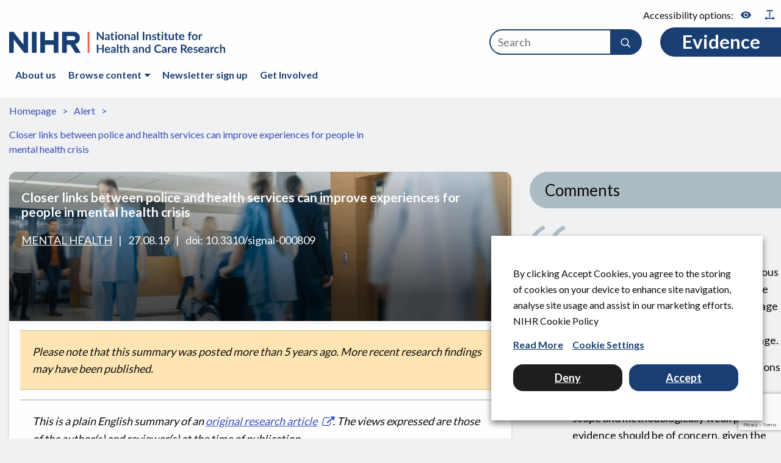

--- FILE ---
content_type: text/html; charset=UTF-8
request_url: https://evidence.nihr.ac.uk/alert/closer-links-between-police-and-health-services-can-improve-experiences-for-people-in-mental-health-crisis/
body_size: 22736
content:

<!doctype html>

<html class="no-js" lang="en-GB">

<head>
	<meta charset="utf-8">
	<meta http-equiv="X-UA-Compatible" content="IE=edge">
	<meta name="viewport" content="width=device-width, initial-scale=1.0">
	<meta class="foundation-mq">
	<link rel="preconnect" href="https://fonts.googleapis.com">
	<link rel="preconnect" href="https://fonts.gstatic.com" crossorigin>
	<link href="https://fonts.googleapis.com/css2?family=Lato:wght@300;400;700;900&display=swap" rel="preload" as="style" crossorigin="anonymous">
	<link href="https://fonts.googleapis.com/css2?family=Lato:wght@300;400;700;900&display=swap" rel="stylesheet" crossorigin="anonymous">
			<link rel="icon" href="https://s47827.pcdn.co/wp-content/themes/f1000-nihr/assets/images/favicon.png">
		<link href="https://s47827.pcdn.co/wp-content/themes/f1000-nihr/assets/images/favicon.png" rel="apple-touch-icon" />
	
	<link rel="pingback" href="https://evidence.nihr.ac.uk/xmlrpc.php">
	

	<title>
		Closer links between police and health services can improve experiences for people in mental health crisis	</title>

	<meta name='robots' content='index, follow, max-image-preview:large, max-snippet:-1, max-video-preview:-1' />
	<style>img:is([sizes="auto" i], [sizes^="auto," i]) { contain-intrinsic-size: 3000px 1500px }</style>
	
	<!-- This site is optimized with the Yoast SEO plugin v26.8 - https://yoast.com/product/yoast-seo-wordpress/ -->
	<title>Closer links between police and health services can improve experiences for people in mental health crisis</title>
	<meta name="description" content="Closer liaison between healthcare professionals and the police could result in better outcomes for people during a mental health crisis." />
	<link rel="canonical" href="https://evidence.nihr.ac.uk/alert/closer-links-between-police-and-health-services-can-improve-experiences-for-people-in-mental-health-crisis/" />
	<meta property="og:locale" content="en_GB" />
	<meta property="og:type" content="article" />
	<meta property="og:title" content="Closer links between police and health services can improve experiences for people in mental health crisis" />
	<meta property="og:description" content="Closer liaison between healthcare professionals and the police could result in better outcomes for people during a mental health crisis." />
	<meta property="og:url" content="https://evidence.nihr.ac.uk/alert/closer-links-between-police-and-health-services-can-improve-experiences-for-people-in-mental-health-crisis/" />
	<meta property="og:site_name" content="NIHR Evidence" />
	<meta property="article:published_time" content="2019-08-26T23:00:00+00:00" />
	<meta property="article:modified_time" content="2024-07-02T07:13:29+00:00" />
	<meta property="og:image" content="https://s47827.pcdn.co/wp-content/uploads/2020/03/hospital-corridor-wheelchair.jpg" />
	<meta property="og:image:width" content="1024" />
	<meta property="og:image:height" content="341" />
	<meta property="og:image:type" content="image/jpeg" />
	<meta name="author" content="nihr_wp" />
	<meta name="twitter:card" content="summary_large_image" />
	<meta name="twitter:label1" content="Written by" />
	<meta name="twitter:data1" content="nihr_wp" />
	<meta name="twitter:label2" content="Estimated reading time" />
	<meta name="twitter:data2" content="5 minutes" />
	<script type="application/ld+json" class="yoast-schema-graph">{"@context":"https://schema.org","@graph":[{"@type":"Article","@id":"https://evidence.nihr.ac.uk/alert/closer-links-between-police-and-health-services-can-improve-experiences-for-people-in-mental-health-crisis/#article","isPartOf":{"@id":"https://evidence.nihr.ac.uk/alert/closer-links-between-police-and-health-services-can-improve-experiences-for-people-in-mental-health-crisis/"},"author":{"name":"nihr_wp","@id":"https://evidence.nihr.ac.uk/#/schema/person/235183704f4a311b5da0b38da1d15a67"},"headline":"Closer links between police and health services can improve experiences for people in mental health crisis","datePublished":"2019-08-26T23:00:00+00:00","dateModified":"2024-07-02T07:13:29+00:00","mainEntityOfPage":{"@id":"https://evidence.nihr.ac.uk/alert/closer-links-between-police-and-health-services-can-improve-experiences-for-people-in-mental-health-crisis/"},"wordCount":996,"commentCount":0,"publisher":{"@id":"https://evidence.nihr.ac.uk/#organization"},"image":{"@id":"https://evidence.nihr.ac.uk/alert/closer-links-between-police-and-health-services-can-improve-experiences-for-people-in-mental-health-crisis/#primaryimage"},"thumbnailUrl":"https://s47827.pcdn.co/wp-content/uploads/2020/03/hospital-corridor-wheelchair.jpg","inLanguage":"en-GB","potentialAction":[{"@type":"CommentAction","name":"Comment","target":["https://evidence.nihr.ac.uk/alert/closer-links-between-police-and-health-services-can-improve-experiences-for-people-in-mental-health-crisis/#respond"]}]},{"@type":"WebPage","@id":"https://evidence.nihr.ac.uk/alert/closer-links-between-police-and-health-services-can-improve-experiences-for-people-in-mental-health-crisis/","url":"https://evidence.nihr.ac.uk/alert/closer-links-between-police-and-health-services-can-improve-experiences-for-people-in-mental-health-crisis/","name":"Closer links between police and health services can improve experiences for people in mental health crisis","isPartOf":{"@id":"https://evidence.nihr.ac.uk/#website"},"primaryImageOfPage":{"@id":"https://evidence.nihr.ac.uk/alert/closer-links-between-police-and-health-services-can-improve-experiences-for-people-in-mental-health-crisis/#primaryimage"},"image":{"@id":"https://evidence.nihr.ac.uk/alert/closer-links-between-police-and-health-services-can-improve-experiences-for-people-in-mental-health-crisis/#primaryimage"},"thumbnailUrl":"https://s47827.pcdn.co/wp-content/uploads/2020/03/hospital-corridor-wheelchair.jpg","datePublished":"2019-08-26T23:00:00+00:00","dateModified":"2024-07-02T07:13:29+00:00","description":"Closer liaison between healthcare professionals and the police could result in better outcomes for people during a mental health crisis.","inLanguage":"en-GB","potentialAction":[{"@type":"ReadAction","target":["https://evidence.nihr.ac.uk/alert/closer-links-between-police-and-health-services-can-improve-experiences-for-people-in-mental-health-crisis/"]}]},{"@type":"ImageObject","inLanguage":"en-GB","@id":"https://evidence.nihr.ac.uk/alert/closer-links-between-police-and-health-services-can-improve-experiences-for-people-in-mental-health-crisis/#primaryimage","url":"https://s47827.pcdn.co/wp-content/uploads/2020/03/hospital-corridor-wheelchair.jpg","contentUrl":"https://s47827.pcdn.co/wp-content/uploads/2020/03/hospital-corridor-wheelchair.jpg","width":1024,"height":341,"caption":"Busy hospital corridor with staff."},{"@type":"WebSite","@id":"https://evidence.nihr.ac.uk/#website","url":"https://evidence.nihr.ac.uk/","name":"NIHR Evidence","description":"Informative and accessible health and care research","publisher":{"@id":"https://evidence.nihr.ac.uk/#organization"},"potentialAction":[{"@type":"SearchAction","target":{"@type":"EntryPoint","urlTemplate":"https://evidence.nihr.ac.uk/?s={search_term_string}"},"query-input":{"@type":"PropertyValueSpecification","valueRequired":true,"valueName":"search_term_string"}}],"inLanguage":"en-GB"},{"@type":"Organization","@id":"https://evidence.nihr.ac.uk/#organization","name":"NIHR Evidence","url":"https://evidence.nihr.ac.uk/","logo":{"@type":"ImageObject","inLanguage":"en-GB","@id":"https://evidence.nihr.ac.uk/#/schema/logo/image/","url":"http://s47827.p622.sites.pressdns.com/wp-content/uploads/2022/04/NIHR-Logo-Blue.svg","contentUrl":"http://s47827.p622.sites.pressdns.com/wp-content/uploads/2022/04/NIHR-Logo-Blue.svg","width":453,"height":45,"caption":"NIHR Evidence"},"image":{"@id":"https://evidence.nihr.ac.uk/#/schema/logo/image/"}},{"@type":"Person","@id":"https://evidence.nihr.ac.uk/#/schema/person/235183704f4a311b5da0b38da1d15a67","name":"nihr_wp","image":{"@type":"ImageObject","inLanguage":"en-GB","@id":"https://evidence.nihr.ac.uk/#/schema/person/image/","url":"https://secure.gravatar.com/avatar/f09ed4fe7cc910c326eb36677c3a7d1a687352b6a5bc00f6c44ce26432da47da?s=96&d=mm&r=g","contentUrl":"https://secure.gravatar.com/avatar/f09ed4fe7cc910c326eb36677c3a7d1a687352b6a5bc00f6c44ce26432da47da?s=96&d=mm&r=g","caption":"nihr_wp"}}]}</script>
	<!-- / Yoast SEO plugin. -->


<link rel='dns-prefetch' href='//cdn.jsdelivr.net' />
<link rel='dns-prefetch' href='//cdnjs.cloudflare.com' />
<link rel='dns-prefetch' href='//stackpath.bootstrapcdn.com' />
<link rel='stylesheet' id='wp-block-library-css' href='https://s47827.pcdn.co/wp-includes/css/dist/block-library/style.min.css?ver=6.8.3' type='text/css' media='all' />
<style id='global-styles-inline-css' type='text/css'>
:root{--wp--preset--aspect-ratio--square: 1;--wp--preset--aspect-ratio--4-3: 4/3;--wp--preset--aspect-ratio--3-4: 3/4;--wp--preset--aspect-ratio--3-2: 3/2;--wp--preset--aspect-ratio--2-3: 2/3;--wp--preset--aspect-ratio--16-9: 16/9;--wp--preset--aspect-ratio--9-16: 9/16;--wp--preset--color--black: #000000;--wp--preset--color--cyan-bluish-gray: #abb8c3;--wp--preset--color--white: #ffffff;--wp--preset--color--pale-pink: #f78da7;--wp--preset--color--vivid-red: #cf2e2e;--wp--preset--color--luminous-vivid-orange: #ff6900;--wp--preset--color--luminous-vivid-amber: #fcb900;--wp--preset--color--light-green-cyan: #7bdcb5;--wp--preset--color--vivid-green-cyan: #00d084;--wp--preset--color--pale-cyan-blue: #8ed1fc;--wp--preset--color--vivid-cyan-blue: #0693e3;--wp--preset--color--vivid-purple: #9b51e0;--wp--preset--color--light-grey: #eff1f3;--wp--preset--color--grey: #ACBCC3;--wp--preset--color--blue: #193E72;--wp--preset--color--pastel-red: #FBE0DD;--wp--preset--color--pastel-teal: #D6EEF0;--wp--preset--color--pastel-green: #DAEEE2;--wp--preset--color--pastel-blue: #D1D8E3;--wp--preset--color--pastel-yellow: #FFF6E4;--wp--preset--color--pastel-orange: #FCE9D6;--wp--preset--color--pastel-purple: #E0E1EF;--wp--preset--gradient--vivid-cyan-blue-to-vivid-purple: linear-gradient(135deg,rgba(6,147,227,1) 0%,rgb(155,81,224) 100%);--wp--preset--gradient--light-green-cyan-to-vivid-green-cyan: linear-gradient(135deg,rgb(122,220,180) 0%,rgb(0,208,130) 100%);--wp--preset--gradient--luminous-vivid-amber-to-luminous-vivid-orange: linear-gradient(135deg,rgba(252,185,0,1) 0%,rgba(255,105,0,1) 100%);--wp--preset--gradient--luminous-vivid-orange-to-vivid-red: linear-gradient(135deg,rgba(255,105,0,1) 0%,rgb(207,46,46) 100%);--wp--preset--gradient--very-light-gray-to-cyan-bluish-gray: linear-gradient(135deg,rgb(238,238,238) 0%,rgb(169,184,195) 100%);--wp--preset--gradient--cool-to-warm-spectrum: linear-gradient(135deg,rgb(74,234,220) 0%,rgb(151,120,209) 20%,rgb(207,42,186) 40%,rgb(238,44,130) 60%,rgb(251,105,98) 80%,rgb(254,248,76) 100%);--wp--preset--gradient--blush-light-purple: linear-gradient(135deg,rgb(255,206,236) 0%,rgb(152,150,240) 100%);--wp--preset--gradient--blush-bordeaux: linear-gradient(135deg,rgb(254,205,165) 0%,rgb(254,45,45) 50%,rgb(107,0,62) 100%);--wp--preset--gradient--luminous-dusk: linear-gradient(135deg,rgb(255,203,112) 0%,rgb(199,81,192) 50%,rgb(65,88,208) 100%);--wp--preset--gradient--pale-ocean: linear-gradient(135deg,rgb(255,245,203) 0%,rgb(182,227,212) 50%,rgb(51,167,181) 100%);--wp--preset--gradient--electric-grass: linear-gradient(135deg,rgb(202,248,128) 0%,rgb(113,206,126) 100%);--wp--preset--gradient--midnight: linear-gradient(135deg,rgb(2,3,129) 0%,rgb(40,116,252) 100%);--wp--preset--font-size--small: 13px;--wp--preset--font-size--medium: 20px;--wp--preset--font-size--large: 36px;--wp--preset--font-size--x-large: 42px;--wp--preset--spacing--20: 0.44rem;--wp--preset--spacing--30: 0.67rem;--wp--preset--spacing--40: 1rem;--wp--preset--spacing--50: 1.5rem;--wp--preset--spacing--60: 2.25rem;--wp--preset--spacing--70: 3.38rem;--wp--preset--spacing--80: 5.06rem;--wp--preset--shadow--natural: 6px 6px 9px rgba(0, 0, 0, 0.2);--wp--preset--shadow--deep: 12px 12px 50px rgba(0, 0, 0, 0.4);--wp--preset--shadow--sharp: 6px 6px 0px rgba(0, 0, 0, 0.2);--wp--preset--shadow--outlined: 6px 6px 0px -3px rgba(255, 255, 255, 1), 6px 6px rgba(0, 0, 0, 1);--wp--preset--shadow--crisp: 6px 6px 0px rgba(0, 0, 0, 1);}:where(body) { margin: 0; }.wp-site-blocks > .alignleft { float: left; margin-right: 2em; }.wp-site-blocks > .alignright { float: right; margin-left: 2em; }.wp-site-blocks > .aligncenter { justify-content: center; margin-left: auto; margin-right: auto; }:where(.is-layout-flex){gap: 0.5em;}:where(.is-layout-grid){gap: 0.5em;}.is-layout-flow > .alignleft{float: left;margin-inline-start: 0;margin-inline-end: 2em;}.is-layout-flow > .alignright{float: right;margin-inline-start: 2em;margin-inline-end: 0;}.is-layout-flow > .aligncenter{margin-left: auto !important;margin-right: auto !important;}.is-layout-constrained > .alignleft{float: left;margin-inline-start: 0;margin-inline-end: 2em;}.is-layout-constrained > .alignright{float: right;margin-inline-start: 2em;margin-inline-end: 0;}.is-layout-constrained > .aligncenter{margin-left: auto !important;margin-right: auto !important;}.is-layout-constrained > :where(:not(.alignleft):not(.alignright):not(.alignfull)){margin-left: auto !important;margin-right: auto !important;}body .is-layout-flex{display: flex;}.is-layout-flex{flex-wrap: wrap;align-items: center;}.is-layout-flex > :is(*, div){margin: 0;}body .is-layout-grid{display: grid;}.is-layout-grid > :is(*, div){margin: 0;}body{padding-top: 0px;padding-right: 0px;padding-bottom: 0px;padding-left: 0px;}a:where(:not(.wp-element-button)){text-decoration: underline;}:root :where(.wp-element-button, .wp-block-button__link){background-color: #32373c;border-width: 0;color: #fff;font-family: inherit;font-size: inherit;line-height: inherit;padding: calc(0.667em + 2px) calc(1.333em + 2px);text-decoration: none;}.has-black-color{color: var(--wp--preset--color--black) !important;}.has-cyan-bluish-gray-color{color: var(--wp--preset--color--cyan-bluish-gray) !important;}.has-white-color{color: var(--wp--preset--color--white) !important;}.has-pale-pink-color{color: var(--wp--preset--color--pale-pink) !important;}.has-vivid-red-color{color: var(--wp--preset--color--vivid-red) !important;}.has-luminous-vivid-orange-color{color: var(--wp--preset--color--luminous-vivid-orange) !important;}.has-luminous-vivid-amber-color{color: var(--wp--preset--color--luminous-vivid-amber) !important;}.has-light-green-cyan-color{color: var(--wp--preset--color--light-green-cyan) !important;}.has-vivid-green-cyan-color{color: var(--wp--preset--color--vivid-green-cyan) !important;}.has-pale-cyan-blue-color{color: var(--wp--preset--color--pale-cyan-blue) !important;}.has-vivid-cyan-blue-color{color: var(--wp--preset--color--vivid-cyan-blue) !important;}.has-vivid-purple-color{color: var(--wp--preset--color--vivid-purple) !important;}.has-light-grey-color{color: var(--wp--preset--color--light-grey) !important;}.has-grey-color{color: var(--wp--preset--color--grey) !important;}.has-blue-color{color: var(--wp--preset--color--blue) !important;}.has-pastel-red-color{color: var(--wp--preset--color--pastel-red) !important;}.has-pastel-teal-color{color: var(--wp--preset--color--pastel-teal) !important;}.has-pastel-green-color{color: var(--wp--preset--color--pastel-green) !important;}.has-pastel-blue-color{color: var(--wp--preset--color--pastel-blue) !important;}.has-pastel-yellow-color{color: var(--wp--preset--color--pastel-yellow) !important;}.has-pastel-orange-color{color: var(--wp--preset--color--pastel-orange) !important;}.has-pastel-purple-color{color: var(--wp--preset--color--pastel-purple) !important;}.has-black-background-color{background-color: var(--wp--preset--color--black) !important;}.has-cyan-bluish-gray-background-color{background-color: var(--wp--preset--color--cyan-bluish-gray) !important;}.has-white-background-color{background-color: var(--wp--preset--color--white) !important;}.has-pale-pink-background-color{background-color: var(--wp--preset--color--pale-pink) !important;}.has-vivid-red-background-color{background-color: var(--wp--preset--color--vivid-red) !important;}.has-luminous-vivid-orange-background-color{background-color: var(--wp--preset--color--luminous-vivid-orange) !important;}.has-luminous-vivid-amber-background-color{background-color: var(--wp--preset--color--luminous-vivid-amber) !important;}.has-light-green-cyan-background-color{background-color: var(--wp--preset--color--light-green-cyan) !important;}.has-vivid-green-cyan-background-color{background-color: var(--wp--preset--color--vivid-green-cyan) !important;}.has-pale-cyan-blue-background-color{background-color: var(--wp--preset--color--pale-cyan-blue) !important;}.has-vivid-cyan-blue-background-color{background-color: var(--wp--preset--color--vivid-cyan-blue) !important;}.has-vivid-purple-background-color{background-color: var(--wp--preset--color--vivid-purple) !important;}.has-light-grey-background-color{background-color: var(--wp--preset--color--light-grey) !important;}.has-grey-background-color{background-color: var(--wp--preset--color--grey) !important;}.has-blue-background-color{background-color: var(--wp--preset--color--blue) !important;}.has-pastel-red-background-color{background-color: var(--wp--preset--color--pastel-red) !important;}.has-pastel-teal-background-color{background-color: var(--wp--preset--color--pastel-teal) !important;}.has-pastel-green-background-color{background-color: var(--wp--preset--color--pastel-green) !important;}.has-pastel-blue-background-color{background-color: var(--wp--preset--color--pastel-blue) !important;}.has-pastel-yellow-background-color{background-color: var(--wp--preset--color--pastel-yellow) !important;}.has-pastel-orange-background-color{background-color: var(--wp--preset--color--pastel-orange) !important;}.has-pastel-purple-background-color{background-color: var(--wp--preset--color--pastel-purple) !important;}.has-black-border-color{border-color: var(--wp--preset--color--black) !important;}.has-cyan-bluish-gray-border-color{border-color: var(--wp--preset--color--cyan-bluish-gray) !important;}.has-white-border-color{border-color: var(--wp--preset--color--white) !important;}.has-pale-pink-border-color{border-color: var(--wp--preset--color--pale-pink) !important;}.has-vivid-red-border-color{border-color: var(--wp--preset--color--vivid-red) !important;}.has-luminous-vivid-orange-border-color{border-color: var(--wp--preset--color--luminous-vivid-orange) !important;}.has-luminous-vivid-amber-border-color{border-color: var(--wp--preset--color--luminous-vivid-amber) !important;}.has-light-green-cyan-border-color{border-color: var(--wp--preset--color--light-green-cyan) !important;}.has-vivid-green-cyan-border-color{border-color: var(--wp--preset--color--vivid-green-cyan) !important;}.has-pale-cyan-blue-border-color{border-color: var(--wp--preset--color--pale-cyan-blue) !important;}.has-vivid-cyan-blue-border-color{border-color: var(--wp--preset--color--vivid-cyan-blue) !important;}.has-vivid-purple-border-color{border-color: var(--wp--preset--color--vivid-purple) !important;}.has-light-grey-border-color{border-color: var(--wp--preset--color--light-grey) !important;}.has-grey-border-color{border-color: var(--wp--preset--color--grey) !important;}.has-blue-border-color{border-color: var(--wp--preset--color--blue) !important;}.has-pastel-red-border-color{border-color: var(--wp--preset--color--pastel-red) !important;}.has-pastel-teal-border-color{border-color: var(--wp--preset--color--pastel-teal) !important;}.has-pastel-green-border-color{border-color: var(--wp--preset--color--pastel-green) !important;}.has-pastel-blue-border-color{border-color: var(--wp--preset--color--pastel-blue) !important;}.has-pastel-yellow-border-color{border-color: var(--wp--preset--color--pastel-yellow) !important;}.has-pastel-orange-border-color{border-color: var(--wp--preset--color--pastel-orange) !important;}.has-pastel-purple-border-color{border-color: var(--wp--preset--color--pastel-purple) !important;}.has-vivid-cyan-blue-to-vivid-purple-gradient-background{background: var(--wp--preset--gradient--vivid-cyan-blue-to-vivid-purple) !important;}.has-light-green-cyan-to-vivid-green-cyan-gradient-background{background: var(--wp--preset--gradient--light-green-cyan-to-vivid-green-cyan) !important;}.has-luminous-vivid-amber-to-luminous-vivid-orange-gradient-background{background: var(--wp--preset--gradient--luminous-vivid-amber-to-luminous-vivid-orange) !important;}.has-luminous-vivid-orange-to-vivid-red-gradient-background{background: var(--wp--preset--gradient--luminous-vivid-orange-to-vivid-red) !important;}.has-very-light-gray-to-cyan-bluish-gray-gradient-background{background: var(--wp--preset--gradient--very-light-gray-to-cyan-bluish-gray) !important;}.has-cool-to-warm-spectrum-gradient-background{background: var(--wp--preset--gradient--cool-to-warm-spectrum) !important;}.has-blush-light-purple-gradient-background{background: var(--wp--preset--gradient--blush-light-purple) !important;}.has-blush-bordeaux-gradient-background{background: var(--wp--preset--gradient--blush-bordeaux) !important;}.has-luminous-dusk-gradient-background{background: var(--wp--preset--gradient--luminous-dusk) !important;}.has-pale-ocean-gradient-background{background: var(--wp--preset--gradient--pale-ocean) !important;}.has-electric-grass-gradient-background{background: var(--wp--preset--gradient--electric-grass) !important;}.has-midnight-gradient-background{background: var(--wp--preset--gradient--midnight) !important;}.has-small-font-size{font-size: var(--wp--preset--font-size--small) !important;}.has-medium-font-size{font-size: var(--wp--preset--font-size--medium) !important;}.has-large-font-size{font-size: var(--wp--preset--font-size--large) !important;}.has-x-large-font-size{font-size: var(--wp--preset--font-size--x-large) !important;}
:where(.wp-block-post-template.is-layout-flex){gap: 1.25em;}:where(.wp-block-post-template.is-layout-grid){gap: 1.25em;}
:where(.wp-block-columns.is-layout-flex){gap: 2em;}:where(.wp-block-columns.is-layout-grid){gap: 2em;}
:root :where(.wp-block-pullquote){font-size: 1.5em;line-height: 1.6;}
</style>
<link rel='stylesheet' id='contact-form-7-css' href='https://s47827.pcdn.co/wp-content/plugins/contact-form-7/includes/css/styles.css?ver=6.1.4' type='text/css' media='all' />
<link rel='stylesheet' id='cookie-law-info-css' href='https://s47827.pcdn.co/wp-content/plugins/webtoffee-gdpr-cookie-consent/public/css/cookie-law-info-public.css?ver=2.6.3' type='text/css' media='all' />
<link rel='stylesheet' id='cookie-law-info-gdpr-css' href='https://s47827.pcdn.co/wp-content/plugins/webtoffee-gdpr-cookie-consent/public/css/cookie-law-info-gdpr.css?ver=2.6.3' type='text/css' media='all' />
<style id='cookie-law-info-gdpr-inline-css' type='text/css'>
.cli-modal-content, .cli-tab-content { background-color: #ffffff; }.cli-privacy-content-text, .cli-modal .cli-modal-dialog, .cli-tab-container p, a.cli-privacy-readmore { color: #000000; }.cli-tab-header { background-color: #f2f2f2; }.cli-tab-header, .cli-tab-header a.cli-nav-link,span.cli-necessary-caption,.cli-switch .cli-slider:after { color: #000000; }.cli-switch .cli-slider:before { background-color: #ffffff; }.cli-switch input:checked + .cli-slider:before { background-color: #ffffff; }.cli-switch .cli-slider { background-color: #e3e1e8; }.cli-switch input:checked + .cli-slider { background-color: #28a745; }.cli-modal-close svg { fill: #000000; }.cli-tab-footer .wt-cli-privacy-accept-all-btn { background-color: #00acad; color: #ffffff}.cli-tab-footer .wt-cli-privacy-accept-btn { background-color: #00acad; color: #ffffff}.cli-tab-header a:before{ border-right: 1px solid #000000; border-bottom: 1px solid #000000; }
</style>
<link rel='stylesheet' id='search-filter-plugin-styles-css' href='https://s47827.pcdn.co/wp-content/plugins/search-filter-pro/public/assets/css/search-filter.min.css?ver=2.5.21' type='text/css' media='all' />
<link rel='stylesheet' id='fontawesome-css' href='https://stackpath.bootstrapcdn.com/font-awesome/4.7.0/css/font-awesome.min.css?ver=6.8.3' type='text/css' media='all' />
<link rel='stylesheet' id='site-css-css' href='https://s47827.pcdn.co/wp-content/themes/f1000-nihr/assets/styles/style.css?ver=1742284311' type='text/css' media='all' />
<link rel='stylesheet' id='slick-css-css' href='//cdn.jsdelivr.net/npm/slick-carousel@1.8.1/slick/slick.css?ver=6.8.3' type='text/css' media='all' />
<link rel='stylesheet' id='slick-theme-css-css' href='https://cdnjs.cloudflare.com/ajax/libs/slick-carousel/1.9.0/slick-theme.min.css?ver=6.8.3' type='text/css' media='all' />
<link rel='stylesheet' id='ableplayer-css-css' href='https://s47827.pcdn.co/wp-content/themes/f1000-nihr/assets/styles/ableplayer.min.css?ver=6.8.3' type='text/css' media='all' />
<script type="text/javascript" src="https://s47827.pcdn.co/wp-includes/js/jquery/jquery.min.js?ver=3.7.1" id="jquery-core-js"></script>
<script type="text/javascript" src="https://s47827.pcdn.co/wp-includes/js/jquery/jquery-migrate.min.js?ver=3.4.1" id="jquery-migrate-js"></script>
<script type="text/javascript" id="cookie-law-info-js-extra">
/* <![CDATA[ */
var Cli_Data = {"nn_cookie_ids":["_ga_*","yt-remote-fast-check-period","yt-remote-cast-available","yt-remote-session-name","yt-remote-cast-installed","yt-remote-session-app","yt-remote-connected-devices","yt-player-headers-readable","ytidb::LAST_RESULT_ENTRY_KEY","yt-remote-device-id","_gat_UA-*","_gid","_ga","yt.innertube::nextId","yt.innertube::requests","PREF","VISITOR_PRIVACY_METADATA","VISITOR_INFO1_LIVE","YSC","CookieLawInfoConsent"],"non_necessary_cookies":{"necessary":["cookielawinfo-checkbox-necessary","cookielawinfo-checkbox-functional","cookielawinfo-checkbox-performance","cookielawinfo-checkbox-analytics","cookielawinfo-checkbox-advertisement","cookielawinfo-checkbox-others","CookieLawInfoConsent"],"functional":["yt-remote-device-id","ytidb::LAST_RESULT_ENTRY_KEY","yt-player-headers-readable","yt-remote-connected-devices","yt-remote-session-app","yt-remote-cast-installed","yt-remote-session-name","yt-remote-cast-available","yt-remote-fast-check-period"],"analytics":["_gat_UA-*","_ga_*","_ga","_gid"],"advertisement":["YSC","VISITOR_INFO1_LIVE","VISITOR_PRIVACY_METADATA","PREF","yt.innertube::requests","yt.innertube::nextId"]},"cookielist":{"necessary":{"id":2189,"status":true,"priority":0,"title":"Necessary","strict":true,"default_state":true,"ccpa_optout":false,"loadonstart":false},"functional":{"id":2190,"status":true,"priority":5,"title":"Functional","strict":false,"default_state":false,"ccpa_optout":false,"loadonstart":false},"performance":{"id":2191,"status":true,"priority":4,"title":"Performance","strict":false,"default_state":false,"ccpa_optout":false,"loadonstart":false},"analytics":{"id":2192,"status":true,"priority":3,"title":"Analytics","strict":false,"default_state":false,"ccpa_optout":false,"loadonstart":false},"advertisement":{"id":2193,"status":true,"priority":2,"title":"Advertisement","strict":false,"default_state":false,"ccpa_optout":false,"loadonstart":false},"others":{"id":2194,"status":true,"priority":1,"title":"Others","strict":false,"default_state":false,"ccpa_optout":false,"loadonstart":false}},"ajax_url":"https:\/\/evidence.nihr.ac.uk\/wp-admin\/admin-ajax.php","current_lang":"en","security":"5c80bfb908","eu_countries":["GB"],"geoIP":"disabled","use_custom_geolocation_api":"","custom_geolocation_api":"https:\/\/geoip.cookieyes.com\/geoip\/checker\/result.php","consentVersion":"1","strictlyEnabled":["necessary","obligatoire"],"cookieDomain":"","privacy_length":"250","ccpaEnabled":"","ccpaRegionBased":"","ccpaBarEnabled":"","ccpaType":"gdpr","triggerDomRefresh":"","secure_cookies":""};
var log_object = {"ajax_url":"https:\/\/evidence.nihr.ac.uk\/wp-admin\/admin-ajax.php"};
/* ]]> */
</script>
<script type="text/javascript" src="https://s47827.pcdn.co/wp-content/plugins/webtoffee-gdpr-cookie-consent/public/js/cookie-law-info-public.js?ver=2.6.3" id="cookie-law-info-js"></script>
<script type="text/javascript" id="search-filter-plugin-build-js-extra">
/* <![CDATA[ */
var SF_LDATA = {"ajax_url":"https:\/\/evidence.nihr.ac.uk\/wp-admin\/admin-ajax.php","home_url":"https:\/\/evidence.nihr.ac.uk\/","extensions":[]};
/* ]]> */
</script>
<script type="text/javascript" src="https://s47827.pcdn.co/wp-content/plugins/search-filter-pro/public/assets/js/search-filter-build.min.js?ver=2.5.21" id="search-filter-plugin-build-js"></script>
<script type="text/javascript" src="https://s47827.pcdn.co/wp-content/plugins/search-filter-pro/public/assets/js/chosen.jquery.min.js?ver=2.5.21" id="search-filter-plugin-chosen-js"></script>
<script type="text/javascript" src="https://cdnjs.cloudflare.com/ajax/libs/jquery/2.1.3/jquery.min.js?ver=1" id="jquery-2.1.3-js"></script>
<script type="text/javascript" src="https://s47827.pcdn.co/wp-content/themes/f1000-nihr/assets/scripts/ableplayer.min.js?ver=1" id="ableplayer-js-js"></script>
<script type="text/javascript" src="https://s47827.pcdn.co/wp-content/themes/f1000-nihr/assets/scripts/js.cookie.js?ver=1" id="ablecookie-js-js"></script>
<link rel="https://api.w.org/" href="https://evidence.nihr.ac.uk/wp-json/" /><link rel="alternate" title="JSON" type="application/json" href="https://evidence.nihr.ac.uk/wp-json/wp/v2/posts/39203" /><link rel='shortlink' href='https://evidence.nihr.ac.uk/?p=39203' />
<link rel="alternate" title="oEmbed (JSON)" type="application/json+oembed" href="https://evidence.nihr.ac.uk/wp-json/oembed/1.0/embed?url=https%3A%2F%2Fevidence.nihr.ac.uk%2Falert%2Fcloser-links-between-police-and-health-services-can-improve-experiences-for-people-in-mental-health-crisis%2F" />
<link rel="alternate" title="oEmbed (XML)" type="text/xml+oembed" href="https://evidence.nihr.ac.uk/wp-json/oembed/1.0/embed?url=https%3A%2F%2Fevidence.nihr.ac.uk%2Falert%2Fcloser-links-between-police-and-health-services-can-improve-experiences-for-people-in-mental-health-crisis%2F&#038;format=xml" />
<!-- start Simple Custom CSS and JS -->
<style type="text/css">
/* Add your CSS code here.

For example:
.example {
    color: red;
}

For brushing up on your CSS knowledge, check out http://www.w3schools.com/css/css_syntax.asp

End of comment */ 

@media only screen and (min-width: 1024px) {
    .block-featured .card-wrapper .card:first-child {
        width: 54% !important;
    }
}

@media print, screen and (min-width: 40em) {
    .block-featured .columns {
        padding-right: 10px;
        padding-left: 10px;
    }
}</style>
<!-- end Simple Custom CSS and JS -->
<!-- start Simple Custom CSS and JS -->
<style type="text/css">
ul {
  margin-left:2.5rem;
}</style>
<!-- end Simple Custom CSS and JS -->
<!-- start Simple Custom CSS and JS -->
<style type="text/css">
img.alignleft {
  float:left;
}

img.alignright {
  float:left;
}</style>
<!-- end Simple Custom CSS and JS -->
<!-- start Simple Custom CSS and JS -->
<style type="text/css">
img.alignleft {
  float:left;
  margin:5px 20px; 20px 0px;
}

img.alignright {
  float:right;
  margin:5px 0px; 20px 20px;
}

img.alignnone {
  clear:both;
  display:block;
}</style>
<!-- end Simple Custom CSS and JS -->
		<style type="text/css" id="wp-custom-css">
			.block-wysiwyg a.cta-view-all {
	background: #193e72;
    border-radius: 4px;
    padding: 10px 25px;
    color: #fefefe;
    display: inline-block;
    font-weight: 700;
    font-size: 21px;
    display: block;
    max-width: -webkit-fit-content;
    max-width: -moz-fit-content;
    max-width: fit-content;
    margin: 0 auto 0 0;
	text-decoration:none;
}
#cookie-law-info-bar {
	padding:48px 36px !important;
}
#cookie-law-info-bar .cli-bar-message {
	font-size:16px !important;
}

#cookie-law-info-bar a#wt-cli-accept-btn, #cookie-law-info-bar a#wt-cli-reject-btn {
	padding:8px 16px !important;
	font-size:18px;
	border-radius:16px !important;
	font-weight:bold !important;
}

#cookie-law-info-again {
	box-shadow:0px 0px 5px 0px rgba(0,0,0,0.15) !important;
}
body #cookie-law-info-bar a {
	color:inherit;
}		</style>
		
	<!-- Google Tag Manager -->
<script type="text/plain" data-cli-class="cli-blocker-script" data-cli-label="Google Tag Manager"  data-cli-script-type="analytics" data-cli-block="true" data-cli-block-if-ccpa-optout="false" data-cli-element-position="head">(function(w,d,s,l,i){w[l]=w[l]||[];w[l].push({'gtm.start':
new Date().getTime(),event:'gtm.js'});var f=d.getElementsByTagName(s)[0],
j=d.createElement(s),dl=l!='dataLayer'?'&l='+l:'';j.async=true;j.src=
'https://www.googletagmanager.com/gtm.js?id='+i+dl;f.parentNode.insertBefore(j,f);
})(window,document,'script','dataLayer','GTM-NDQ3KXB');</script>
<!-- End Google Tag Manager -->

<meta name="google-site-verification" content="I9ACbmdLHkUFGNwzo2fAYvm2ESZQcLXxqZLVtXSEdsQ" />
						<meta name="dc.identifier" content="10.3310/signal-000809" />
			
</head>

<body class="wp-singular post-template-default single single-post postid-39203 single-format-standard wp-theme-f1000-nihr">

	<!-- Google Tag Manager (noscript) -->
<noscript><iframe data-cli-class="cli-blocker-script" data-cli-label="Google Tag Manager"  data-cli-script-type="analytics" data-cli-block="true" data-cli-block-if-ccpa-optout="false" data-cli-element-position="body" data-cli-placeholder="Accept &lt;a class=&quot;cli_manage_current_consent&quot; tabindex=&quot;0&quot;&gt;Analytics&lt;/a&gt; cookies to view the content." data-cli-src="https://www.googletagmanager.com/ns.html?id=GTM-NDQ3KXB"
height="0" width="0" style="display:none;visibility:hidden"></iframe></noscript>
<!-- End Google Tag Manager (noscript) -->
	<a class="skip-to-content-link" href="#main" tabindex="2">
		Skip to content
	</a>

	<div class="siteContainer">

		
		<header id="headerMenuheader" class="header">
			<div class="accessibility-bar row collapse">
				<div class="columns small-12">
					<ul class="menu align-right">
                    <li style="align-items:center;">Accessibility options: </li>
						<li><button id="contrastToggle" class="contrast" title="Add text contrast" aria-expanded="false" data-message="High contrast on"><img src="https://s47827.pcdn.co/wp-content/themes/f1000-nihr/assets/images/icon-contrast.svg" width="17" height="17" alt="Toggle text contrast" /></button></li>
						<li><button id="easyreadingToggle" class="easyreading" title="Add easy reading" aria-expanded="false" data-message="Easy reading on"><img src="https://s47827.pcdn.co/wp-content/themes/f1000-nihr/assets/images/icon-easyreading.svg" width="17" height="17" alt="Toggle easy reading" /></button></li>
					</ul>
				</div>
			</div>
			<div class="topbar row align-middle">
				<div class="columns small-7 medium-6 large-5 text-left">
											<a href="/" class="logo-link"><img src="https://s47827.pcdn.co/wp-content/uploads/2022/04/NIHR-Logo-Blue.svg" alt="NIHR Blue Logo" class="site-logo" width="355" height="35" /></a>
									</div>
				<div class="columns large-5 text-right search-column">
					<div class="nhr-form">
						<form type="get" action="/wordpress/browse-content/" class="nhr-search-form-form hhh">
							<label class="visually-hidden" for="_sf_s">Search articles</label>
							<input type="text" aria-label="Search" class="searchInputModal nhr-search-form-field" placeholder="Search" name="_sf_s" id="keyword" autocomplete="off" value="">
							<button role="button" aria-label="Submit search" tabindex="0" class="nhr-search-form-submit" aria-label="Submit search"> <i class="fa fa-search"></i> </button>
						</form>
						<div id="datafetch"></div>

					</div>
				</div>
				<div class="columns small-5 medium-6 large-2 text-right">
											<span aria-hidden="true" class="lozenge">
							Evidence						</span>
									</div>
			</div>
			<div class="links row">
				<div class="columns small-6 hide-for-medium text-left">
					&nbsp;				</div>
				<nav aria-label="Desktop Navigation" class="columns small-6 medium-12 text-right show-for-medium">
					<ul id="menu-main-menu" class="menu align-left"><li><a href="https://evidence.nihr.ac.uk/about-us/">About us</a></li>
<li class="menu-item-has-children"><a href="https://evidence.nihr.ac.uk/browse-content/">Browse content</a>
<ul class="sub-menu">
	<li><a href="https://evidence.nihr.ac.uk/nihrcategory/brain-and-nerves/">Brain and Nerves</a></li>
	<li><a href="https://evidence.nihr.ac.uk/nihrcategory/birth-abnormalities/">Birth Conditions</a></li>
	<li><a href="https://evidence.nihr.ac.uk/nihrcategory/blood/">Blood</a></li>
	<li><a href="https://evidence.nihr.ac.uk/nihrcategory/cancer/">Cancer</a></li>
	<li><a href="https://evidence.nihr.ac.uk/nihrcategory/dementia/">Dementia</a></li>
	<li><a href="https://evidence.nihr.ac.uk/nihrcategory/detection-screening-diagnosis/">Detection, Screening and Diagnosis</a></li>
	<li><a href="https://evidence.nihr.ac.uk/nihrcategory/metabolics-hormones-and-diabetes/">Diabetes, Metabolics and Hormones</a></li>
	<li><a href="https://evidence.nihr.ac.uk/nihrcategory/diet-obesity-nutrition/">Diet, Obesity and Nutrition</a></li>
	<li><a href="https://evidence.nihr.ac.uk/nihrcategory/ear-nose-throat/">Ear, Nose and Throat</a></li>
	<li><a href="https://evidence.nihr.ac.uk/nihrcategory/eyes-vision/">Eyes and Vision</a></li>
	<li><a href="https://evidence.nihr.ac.uk/nihrcategory/global-health/">Global Health</a></li>
	<li><a href="https://evidence.nihr.ac.uk/nihrcategory/health-social-care-services-research/">Health and Social Care Services Research</a></li>
	<li><a href="https://evidence.nihr.ac.uk/nihrcategory/the-heart-and-circulation-research-from-nihr-evidence/">Heart and Circulation</a></li>
	<li><a href="https://evidence.nihr.ac.uk/nihrcategory/infections/">Infections</a></li>
	<li><a href="https://evidence.nihr.ac.uk/nihrcategory/inflammatory-immune-system/">Inflammatory and Immune System Disorders</a></li>
	<li><a href="https://evidence.nihr.ac.uk/nihrcategory/injuries-accidents/">Injuries and Accidents</a></li>
	<li><a href="https://evidence.nihr.ac.uk/nihrcategory/mental-health/">Mental Health</a></li>
	<li><a href="https://evidence.nihr.ac.uk/nihrcategory/muscle-and-bone/">Muscle and Bone</a></li>
	<li><a href="https://evidence.nihr.ac.uk/nihrcategory/kidneys-and-the-urogenital-system/">Kidneys and the Urogenital System</a></li>
	<li><a href="https://evidence.nihr.ac.uk/nihrcategory/lungs-and-airways/">Lungs and Airways</a></li>
	<li><a href="https://evidence.nihr.ac.uk/nihrcategory/maximising-research-impact/">Maximising Research Impact</a></li>
	<li><a href="https://evidence.nihr.ac.uk/nihrcategory/mouth-and-teeth/">Mouth and Teeth</a></li>
	<li><a href="https://evidence.nihr.ac.uk/nihrcategory/physical-activity-exercise/">Physical Activity and Exercise</a></li>
	<li><a href="https://evidence.nihr.ac.uk/nihrcategory/public-health/">Public Health</a></li>
	<li><a href="https://evidence.nihr.ac.uk/nihrcategory/reproductive-health-and-childbirth/">Reproductive health and childbirth</a></li>
	<li><a href="https://evidence.nihr.ac.uk/nihrcategory/skin-conditions/">Skin Conditions</a></li>
	<li><a href="https://evidence.nihr.ac.uk/nihrcategory/smoking-addiction/">Smoking and addiction</a></li>
	<li><a href="https://evidence.nihr.ac.uk/nihrcategory/social-care/">Social Care</a></li>
	<li><a href="https://evidence.nihr.ac.uk/nihrcategory/stomach-and-digestion/">Stomach and Digestion</a></li>
	<li><a href="https://evidence.nihr.ac.uk/nihrcategory/stroke/">Stroke</a></li>
	<li class="view-all"><a href="/browse-content/">View all content</a></li>
</ul>
</li>
<li><a href="https://evidence.nihr.ac.uk/newsletter-sign-up/">Newsletter sign up</a></li>
<li><a href="https://evidence.nihr.ac.uk/become-a-reviewer/">Get Involved</a></li>
</ul>				</nav>
				<div class="columns small-6 hide-for-medium text-right">
					<button class="icon-accessibility" title="Show accessibility options"><img src="https://s47827.pcdn.co/wp-content/themes/f1000-nihr/assets/images/icon-accessibility.svg" alt="Show accessibility options" class="icon-accessibility" /></button>
					<button class="icon-search searchInputModal"><img src="https://s47827.pcdn.co/wp-content/themes/f1000-nihr/assets/images/icon-search.svg" alt="Search" class="icon-search" /></button>

					<div class="hamburger hamburger--elastic">
						<button class="hamburger-box" data-toggle="offCanvas" aria-label="Toggle the mobile menu">
							<div class="hamburger-inner"></div>
						</button>
					</div>
				</div>
			</div>

							<div class="anchor-menu">
					<div class="row collapse">
						<div class="columns small-12">
							<div class="anchor-container">
								<div id="anchorList" class="anchor-list">
									<div class='lnk'><a tabindex='-1' href='#why-was-this-study-needed'>Why was this study needed?</a></div>
<div class='lnk'><a tabindex='-1' href='#what-did-this-study-do'>What did this study do?</a></div>
<div class='lnk'><a tabindex='-1' href='#what-did-it-find'>What did it find?</a></div>
<div class='lnk'><a tabindex='-1' href='#what-does-current-guidance-say-on-this-issue'>What does current guidance say...</a></div>
<div class='lnk'><a tabindex='-1' href='#what-are-the-implications'>What are the implications?</a></div>
<div class='lnk'><a tabindex='-1' href='#citation-and-funding'>Citation and Funding</a></div>
<div class='lnk'><a tabindex='-1' href='#bibliography'>Bibliography</a></div>
								</div>
							</div>
						</div>
					</div>
				</div>
			
		</header>



		<div class="off-canvas position-right" id="offCanvas" data-off-canvas>
			<div class="row offcanvas-row">
				<div class="columns small-12">
					<div class="mobile-menu-container">
						<div class="row collapse">
							<div class="columns small-6 text-left">
								<span class="mobile-title">Menu</span>
							</div>
							<div class="columns small-6 text-right">
								<button class="close-button" aria-label="Close menu" type="button" data-close>
									<i class="fa fa-times" aria-hidden="true"></i>
								</button>
							</div>
						</div>
						<nav aria-label="Mobile Navigation">
							<ul id="menu-mobile-menu" class="menu vertical mobile-menu"><li><a href="https://evidence.nihr.ac.uk/about-us/">About us</a></li>
<li><a href="https://evidence.nihr.ac.uk/browse-content/">Browse content</a></li>
<li><a href="https://evidence.nihr.ac.uk/become-a-reviewer/">Get Involved</a></li>
<li><a href="https://evidence.nihr.ac.uk/newsletter-sign-up/">Newsletter sign up</a></li>
<li><a href="https://evidence.nihr.ac.uk/contact-us/">Contact us</a></li>
</ul>						</nav>
					</div>
				</div>
			</div>
		</div>
<div class="breadcrumbs">
	
<div class="row align-middle">
  <nav aria-label="Breadcrumb navigation" class="columns small-12 large-6 show-for-large">
    <ul id="breadcrumbs" class="breadcrumbs"><li class="item-home"><a class="bread-link bread-home" href="https://evidence.nihr.ac.uk" title="Homepage">Homepage</a></li><li class="separator separator-home"> &gt; </li><li class="aaa item-cat item-cat-2123 item-cat-alert"><a class="bread-cat bread-cat-2123 bread-cat-alert" href="https://evidence.nihr.ac.uk/articletype/alert/" title="Alert">Alert</a></li><li class="separator"> &gt; </li><li class="item-current item-39203 bread-current">Closer links between police and health services can improve experiences for people in mental health crisis</li></ul>  </nav>
  <div class="columns small-12 large-6 text-right">
        <!-- <div class="article-actions">
        <a class="button rss-feed" href="/feed" target="_blank" title="Click to view our RSS feed">Get RSS Feeds</a>
      </div> -->
    

  </div>
</div></div>

<main id="main" class="section-single single-alert">

	<div class="row">

		<div class="columns small-12 large-8">

			
					
					<article class="article-wrapper" id="post-39203" role="article" itemscope itemtype="http://schema.org/BlogPosting">
						<div class="header mediaType-standard" style="background-image:url('https://s47827.pcdn.co/wp-content/uploads/2020/03/hospital-corridor-wheelchair.jpg');">
															<div class="article-information">
																		<h1 class="post-title">Closer links between police and health services can improve experiences for people in mental health crisis</h1>
									<div class="article-meta">
										<p class="meta meta-category"><a href="https://evidence.nihr.ac.uk/browse-content/?_sft_nihrcategory=mental-health">Mental Health</a></p>
										<p class="meta meta-date">27.08.19</p>
																				<!-- <p class="meta meta-doi">doi: <a href="https://doi.org/" target="_blank"></a></p> -->
										<p class="meta meta-doi">doi: 10.3310/signal-000809</p>
																			</div>
								</div>
													</div>
						<div class="article-inner">
							<div class="article-header">
								
								<div class="article-meta">
																																			</div>
							</div>
							<div class="article-content">
								
																	<a id="commentaryJump" href="#commentary">View commentaries and related content</a>
									<hr />
								
																	<p class="original-statement older-article">
										Please note that this summary was posted more than 5 years ago. More recent research findings may have been published.
									</p>
								
																	<p class="original-statement">
										This is a plain English summary of an <a href="https://doi.org/10.3310/hsdr07200" target="_blank" title="External link to view the Original Article">original research article</a>. The views expressed are those of the author(s) and reviewer(s) at the time of publication. </li>
									</p>
								
								<p>Tighter working partnerships between health professionals and police services are likely to improve the care of people who come into contact with police during mental health crises.</p>
<p>People experiencing severe mental health episodes can present with extreme and unpredictable behaviour posing a danger to themselves and members of the public. Police are often the first to respond in these challenging situations.</p>
<p>New models are emerging of mental health staff working with police. This NIHR-funded review found limited UK-relevant evidence of mixed quality. Studies showed different models in use, from police and mental health staff responding to incidents together to health staff in police control rooms providing support and advice. There was little evidence on which approaches work best, but some research suggested a reduction in formal detentions although there were few outcome data reported.</p>
<p>Research shows potential for improving health outcomes for individuals in crisis by ensuring they are diverted to appropriate services, and in helping direct the appropriate use of police and NHS resources</p>
<h2 id="why-was-this-study-needed">Why was this study needed?</h2>
<p>The growing volume of mental health-related emergency calls is an increasing challenge for police services. In London, in 2018 there were about 4,200 uses of ‘section 136’ that allow the police to take people with mental illness to a place of safety; for example, a hospital or emergency department. Lack of appropriate skills can result in inappropriate handling of such situations. Even when no crime has been committed, people experiencing a mental health crisis can often find themselves detained in police cells rather than being referred directly to relevant health care.</p>
<p>Police work in partnership with mental health professionals to manage these challenges using police-related mental health triage (PRMHT) known as street triage. This term describes a range of programmes and interventions including specialist police training and the use of on-call or on-site mental health professionals working with the police, although there are many variations in practice.</p>
<p>In the UK there is no universally accepted programme and little research data on the effects of this type of triage. This review assessed all the identified studies of triage interventions that have aimed to improve outcomes when police attend mental health-related incidents.</p>
<h2 id="what-did-this-study-do">What did this study do?</h2>
<p>The review looked at mixed study types, including 5 reviews and 16 primary studies, which were both quantitative and qualitative. These examined the effects, feasibility and implementation of PRMHT intervention models. The data synthesis focussed on a smaller number of these studies that were conducted only in England.</p>
<p>The studies were descriptive and mostly used data from police records and incident statistics alongside a small amount of qualitative evidence. Many did not include a comparison group, so were unable to conclude reliably how impactful police-related mental health triage interventions were.</p>
<p>This allowed for a qualitative assessment of what was provided but meant the review was unable to quantify the outcomes for police services, mental health services and the individual service users themselves. The study, however, provides a useful basis upon which further research can be planned.</p>
<h2 id="what-did-it-find">What did it find?</h2>
<ul>
<li>Most police-related mental health triage schemes involved police officers working in partnership with mental health professionals but approaches varied from region to region.</li>
<li>Interventions included joint attendance at incidents by police and mental health professionals and the location of mental health professionals in police control rooms. They also included information-sharing agreements and 24/7 telephone advice led by mental health professionals.</li>
<li>Police officers appear to value PRMHT and when in receipt of relevant training were more likely to use health-based places of safety rather than police cells and to use the support of mental health professionals.</li>
<li>Schemes helped to reduce formal section 136-related police detentions, increase hospital admission rates to secure appropriate care and improve access to mental health services.</li>
<li>There is a lack of evidence around how PRMHT interventions directly benefit the service users, and stronger research is needed.</li>
</ul>
<h2 id="what-does-current-guidance-say-on-this-issue">What does current guidance say on this issue?</h2>
<p>Section 136 of the Mental Health Act authorises the transportation of a person who is in need of immediate care or control to a place of safety in order to assess their health needs. The Policing and Crime Act of 2017 mandates that where possible this should be to an appropriate health service rather than a police cell.</p>
<p>It is recognised within the Department of Health’s Mental health crisis care concordat that while dealing with mental health is a core police role this should not be done alone and should always involve the support of mental health professionals.</p>
<h2 id="what-are-the-implications">What are the implications?</h2>
<p>Interventions fostering closer working partnerships between the police and mental health professionals can help the effective targeting of police and NHS resources, and improve patient outcomes. Well-developed lines of communication and information sharing are key in ensuring appropriate support and advice is available in the right place at the right time.</p>
<p>This study provides a useful and timely summary of intervention models that may help in achieving this. We do not have enough robust comparative information to know which approaches are most cost-effective. The findings help chart what is known and shape further research in this new field. This evidence is important for police and mental health services, and for ambulance staff who play a key role in transporting patients to relevant health care services.</p>
<h3 id="citation-and-funding">Citation and Funding</h3>
<p>Rodgers M, Thomas S, Dalton J, Harden M and Eastwood A. <a href="https://www.journalslibrary.nihr.ac.uk/hsdr/hsdr07200#/abstract">Police-related triage interventions for mental health-related incidents: a rapid evidence synthesis.</a> Health Serv Deliv Res. 2019;7(20).</p>
<p>This research was funded by the NIHR Health Services and Delivery Research Programme (project number 13/182/14).</p>
<p>&nbsp;</p>
<h3 id="bibliography">Bibliography</h3>
<p>College of Policing. <a href="https://cdn.ps.emap.com/wp-content/uploads/sites/3/2017/01/Memorandum-of-Understanding-25-Jan-2017.pdf">Memorandum of understanding: the police use of restraint in mental health and learning disability settings</a>. Coventry: College of Policing. 2017.</p>
<p>HM Government. <a href="http://www.legislation.gov.uk/ukpga/2017/3/part/4/chapter/4">Policing and Crime Act 2017, part 4, chapter 4</a>. London: The Stationery Office; 2017.</p>
<p>HM Government. <a href="http://www.legislation.gov.uk/ukpga/1983/20/section/136">Mental Health Act 1983, section 136</a>. London: The Stationery Office; 1983.</p>
<p><b><i>Produced by the University of Southampton and Bazian on behalf of NIHR through the NIHR Dissemination Centre</i></b></p>
<p>&nbsp;</p>

																	<p class="original-statement">
										NIHR Evidence is covered by the <a href="https://creativecommons.org/licenses/by/4.0/" target="_blank">creative commons, CC-BY licence</a>. Written content and infographics may be freely reproduced provided that suitable acknowledgement is made. Note, this licence excludes comments and images made by third parties, audiovisual content, and linked content on other websites.
									</p>
								


								<ul class="shareMenu">
									<li>Share via: </li>
									<li><a tabindex="0" href="https://www.facebook.com/sharer/sharer.php?u=https://evidence.nihr.ac.uk/alert/closer-links-between-police-and-health-services-can-improve-experiences-for-people-in-mental-health-crisis/&t=Closer links between police and health services can improve experiences for people in mental health crisis" onclick="javascript:window.open(this.href, '', 'menubar=no,toolbar=no,resizable=yes,scrollbars=yes,height=300,width=600');return false;" target="_blank" title="Share on Facebook" aria-label="Share on Facebook"><i class="fa fa-facebook-square" aria-hidden="true"></i></a></li>
									<li><a tabindex="0" href="https://www.linkedin.com/shareArticle?mini=true&url=https://evidence.nihr.ac.uk/alert/closer-links-between-police-and-health-services-can-improve-experiences-for-people-in-mental-health-crisis/" target="_blank" title="Share on LinkedIn" aria-label="Share on LinkedIn"><i class="fa fa-linkedin-square" aria-hidden="true"></i></a></li>
									<li><a tabindex="0" href="https://x.com/share?url=https://evidence.nihr.ac.uk/alert/closer-links-between-police-and-health-services-can-improve-experiences-for-people-in-mental-health-crisis/&via=NIHRresearch&text=Closer links between police and health services can improve experiences for people in mental health crisis" onclick="javascript:window.open(this.href, '', 'menubar=no,toolbar=no,resizable=yes,scrollbars=yes,height=300,width=600');return false;" target="_blank" title="Share on X" aria-label="Share on X"><i class="fa fa-twitter-square" aria-hidden="true"></i></a></li>
									<li><a tabindex="0" href="mailto:?subject=Interesting item in NIHR Evidence&body=I thought this item in NIHR Evidence https://evidence.nihr.ac.uk/alert/closer-links-between-police-and-health-services-can-improve-experiences-for-people-in-mental-health-crisis/ would be of interest to you." title="Share via Email" aria-label="Share via Email"><i class="fa fa-envelope" aria-hidden="true"></i></a></li>
									<li><a href="javascript:window.print()"><img src="https://s47827.pcdn.co/wp-content/themes/f1000-nihr/assets/images/icon-print.png" alt="Print article" /><span></span></a></li>
								</ul>


							</div>
						</div>

					</article>


										
				
		</div>

		<div class="columns small-12 large-4">
			<aside class="single-sidebar">
									<div class="section expert-commentary">
						<h4 id="commentary" class="section-title">Comments</h4>
						<div class="section-content">

							<h4>Expert commentary</h4>
<p>This evidence synthesis provides a rigorous and rich evaluation and description of the published evidence on police-related triage interventions for mental health-related incidents &#8211; often described as street triage.</p>
<p>It is encouraging to find these interventions were valued by staff, and some positive effects were shown. However, the limited scope and methodologically weak published evidence should be of concern, given the significant resources and efforts involved.</p>
<p>Policymakers, commissioners, police, clinicians and providers of services will benefit greatly from these findings and should support urgent calls for high-quality research exploring the efficiency, acceptability and effectiveness of such interventions.</p>
<p><strong>Dr Nigel Rees, Head of Research &amp; Innovation, Welsh Ambulance Service NHS Trust; Co-Injuries and Emergencies Specialty Lead, Health and Care Research Wales</strong></p>
<p>The commentator declares no conflicting interests</p>
<p>&nbsp;</p>

						</div>
					</div>
				
				
					<div class="section related-content">
													<h4 class="section-title">Read more about mental health</h4>
												<div class="section-content">
							<div class="card-wrapper">
								
										<!-- <li class=""><a href=""><strong></strong> | </a></li> -->
										<div class="card">
											<figure>
												<a href="https://evidence.nihr.ac.uk/alert/culturally-adapted-therapy-improved-postnatal-depression-in-british-south-asian-women/" tabindex="-1" aria-label="Culturally-adapted therapy improved postnatal depression in British South Asi...">
													<img src="https://s47827.pcdn.co/wp-content/uploads/2025/02/Culturally-adapted-therapy-improved-postnatal-depression-in-British-South-Asian-women-2403_1427.jpg.jpg" alt="Culturally-adapted therapy improved postnatal depression in British South Asian women" />
												</a>
											</figure>
											<div class="content">
												<h4 class="title"><a href="https://evidence.nihr.ac.uk/alert/culturally-adapted-therapy-improved-postnatal-depression-in-british-south-asian-women/">Culturally-adapted therapy improved postnatal depression in British South Asi...</a></h4>
												<div class="meta-info">
													<p><a href="https://evidence.nihr.ac.uk/browse-content/?_sft_articletype=alert"><span class="label type-alert">Alert</span></a> <span class="splitter">|</span> <span aria-label="13th March 2025" title="13th March 2025">13.03.25</span></p>
												</div>
											</div>
										</div>
										
								
										<!-- <li class=""><a href=""><strong></strong> | </a></li> -->
										<div class="card">
											<figure>
												<a href="https://evidence.nihr.ac.uk/alert/what-is-the-impact-of-a-gradual-reduction-of-antipsychotics/" tabindex="-1" aria-label="What is the impact of a gradual reduction of antipsychotics?">
													<img src="https://s47827.pcdn.co/wp-content/uploads/2025/01/The-pros-and-cons-of-a-gradual-reduction-of-antipsychotics-2310_1236.jpg.jpg" alt="Pensive man with colleagues talking." />
												</a>
											</figure>
											<div class="content">
												<h4 class="title"><a href="https://evidence.nihr.ac.uk/alert/what-is-the-impact-of-a-gradual-reduction-of-antipsychotics/">What is the impact of a gradual reduction of antipsychotics?</a></h4>
												<div class="meta-info">
													<p><a href="https://evidence.nihr.ac.uk/browse-content/?_sft_articletype=alert"><span class="label type-alert">Alert</span></a> <span class="splitter">|</span> <span aria-label="23rd January 2025" title="23rd January 2025">23.01.25</span></p>
												</div>
											</div>
										</div>
										
																
										<!-- <li class="alert"><a href="https://evidence.nihr.ac.uk/alert/hospitalisation-for-covid-19-is-linked-with-long-term-mental-health-and-thinking-problems/"><strong>Alert</strong> | Hospitalisation for COVID-19 is linked with long-term mental health and thinking problems</a></li> -->
										<div class="card">
											<figure>
												<a href="https://evidence.nihr.ac.uk/alert/hospitalisation-for-covid-19-is-linked-with-long-term-mental-health-and-thinking-problems/" tabindex="-1" aria-label="Hospitalisation for COVID-19 is linked with long-term mental health and think...">
													<img src="https://s47827.pcdn.co/wp-content/uploads/2025/01/Hospitalisation-for-COVID-19-is-linked-with-long-term-mental-health-and-thinking-problems-2407_1593.jpg-2.jpg" alt="Elderly man gazing thoughtfully outside." />
												</a>
											</figure>
											<div class="content">
												<h4 class="title"><a href="https://evidence.nihr.ac.uk/alert/hospitalisation-for-covid-19-is-linked-with-long-term-mental-health-and-thinking-problems/">Hospitalisation for COVID-19 is linked with long-term mental health and think...</a></h4>
												<div class="meta-info">
													<p><a href="https://evidence.nihr.ac.uk/browse-content/?_sft_articletype=alert"><span class="label type-alert">Alert</span></a> <span class="splitter">|</span> <span aria-label="21st January 2025" title="21st January 2025">21.01.25</span></p>
												</div>
											</div>
										</div>

								
										<!-- <li class="alert"><a href="https://evidence.nihr.ac.uk/alert/system-level-changes-are-essential-to-improve-the-psychological-wellbeing-of-nhs-staff/"><strong>Alert</strong> | System-level changes are essential to improve the psychological wellbeing of NHS staff</a></li> -->
										<div class="card">
											<figure>
												<a href="https://evidence.nihr.ac.uk/alert/system-level-changes-are-essential-to-improve-the-psychological-wellbeing-of-nhs-staff/" tabindex="-1" aria-label="System-level changes are essential to improve the psychological wellbeing of ...">
													<img src="https://s47827.pcdn.co/wp-content/uploads/2024/11/System-level-changes-are-essential-to-improve-the-psychological-wellbeing-of-NHS-staff-2403_1466-1.png" alt="Healthcare workers in distress and exhaustion." />
												</a>
											</figure>
											<div class="content">
												<h4 class="title"><a href="https://evidence.nihr.ac.uk/alert/system-level-changes-are-essential-to-improve-the-psychological-wellbeing-of-nhs-staff/">System-level changes are essential to improve the psychological wellbeing of ...</a></h4>
												<div class="meta-info">
													<p><a href="https://evidence.nihr.ac.uk/browse-content/?_sft_articletype=alert"><span class="label type-alert">Alert</span></a> <span class="splitter">|</span> <span aria-label="28th November 2024" title="28th November 2024">28.11.24</span></p>
												</div>
											</div>
										</div>

								
										<!-- <li class="alert"><a href="https://evidence.nihr.ac.uk/alert/community-perinatal-mental-health-teams-reduced-womens-risk-of-mental-illness-relapse/"><strong>Alert</strong> | Community perinatal mental health teams reduced women’s risk of mental illness relapse</a></li> -->
										<div class="card">
											<figure>
												<a href="https://evidence.nihr.ac.uk/alert/community-perinatal-mental-health-teams-reduced-womens-risk-of-mental-illness-relapse/" tabindex="-1" aria-label="Community perinatal mental health teams reduced women’s risk of mental illnes...">
													<img src="https://s47827.pcdn.co/wp-content/uploads/2024/11/Community-perinatal-mental-health-teams-reduced-womens-risk-of-mental-illness-relapse-2312_1344-3.jpg" alt="Woman watching sleeping baby on sofa." />
												</a>
											</figure>
											<div class="content">
												<h4 class="title"><a href="https://evidence.nihr.ac.uk/alert/community-perinatal-mental-health-teams-reduced-womens-risk-of-mental-illness-relapse/">Community perinatal mental health teams reduced women’s risk of mental illnes...</a></h4>
												<div class="meta-info">
													<p><a href="https://evidence.nihr.ac.uk/browse-content/?_sft_articletype=alert"><span class="label type-alert">Alert</span></a> <span class="splitter">|</span> <span aria-label="26th November 2024" title="26th November 2024">26.11.24</span></p>
												</div>
											</div>
										</div>

															</div>
						</div>
					</div>
				
				<div class="section side-menu">
					<ul>
						<li><a href="/newsletter/" target="_blank"><img src="https://s47827.pcdn.co/wp-content/themes/f1000-nihr/assets/images/icon-mail.svg" alt="" aria-hidden="true" />Sign up for new NIHR Evidence content</a></li>
						<!--<li><a href="/become-a-reviewer/"><img src="<?php// echo get_template_directory_uri(); ?>/assets/images/icon-user-circle.svg" alt="" aria-hidden="true" />Become a reviewer</a></li>-->
																			<li><a href="https://doi.org/10.3310/hsdr07200" target="_blank"><img src="https://s47827.pcdn.co/wp-content/themes/f1000-nihr/assets/images/icon-paper.png" alt="" aria-hidden="true" />Original article</a></li>
												<li><a href="/glossary/"><img src="https://s47827.pcdn.co/wp-content/themes/f1000-nihr/assets/images/icon-book.svg" alt="" aria-hidden="true" />Glossary</a></li>
					</ul>
				</div>

			</aside>
		</div>

	</div> <!-- end #inner-content -->

</main> <!-- end #content -->

	<a id="backToTop" href="#top">Back to top</a>
	<hr />

<script type='text/javascript'>
	var $jq = jQuery.noConflict(true);

	// Cache selectors
	var lastId,
		topMenu = $jq("#anchorList"),
		headerHeight = $jq('.header').outerHeight() + 1,
		topMenuHeight = topMenu.outerHeight() + 1,
		// All list items
		menuItems = topMenu.find("a"),
		// Anchors corresponding to menu items
		scrollItems = menuItems.map(function() {
			var item = $jq($jq(this).attr("href"));
			if (item.length) {
				return item;
			}
		});

	// Bind click handler to menu items
	// so we can get a fancy scroll animation
	menuItems.click(function(e) {
		var href = $jq(this).attr("href"),
			offsetTop = href === "#" ? 0 : $jq(href).offset().top - headerHeight - 40;
		$jq('html, body').stop().animate({
			scrollTop: offsetTop
		}, 850);
		e.preventDefault();
	});

	// Bind to scroll
	$jq(window).scroll(function() {
		// Get container scroll position
		var fromTop = $jq(this).scrollTop() + headerHeight + 50;

		// Get id of current scroll item
		var cur = scrollItems.map(function() {
			if ($jq(this).offset().top < fromTop)
				return this;
		});
		// Get the id of the current element
		cur = cur[cur.length - 1];
		var id = cur && cur.length ? cur[0].id : "";

		if (lastId !== id) {
			lastId = id;
			// Set/remove active class
			menuItems
				.parent().removeClass("active")
				.end().filter("[href=#" + id + "]").parent().addClass("active");
		}
	});
</script>


<footer class="footer">
	<div class="row">
		<div class="columns small-12 large-4 text-left border-bottom">
							<a href="/"><img src="https://s47827.pcdn.co/wp-content/uploads/2022/04/NIHR-Logo-White.svg" alt="NIHR Logo" class="logo" width="400" height="40" /></a>
					</div>
		<div class="columns small-12 large-8 show-for-large border-bottom">

		</div>
	</div>

	<div class="row show-for-large">
		<div class="columns large-4">
							<p class="blurb">The mission of the National Institute for Health and Care Research (NIHR) is to improve the health and wealth of the nation through research. 

NIHR Evidence is managed by NIHR with a funding contribution from Health and Care Research Wales, Welsh Government.</p>
					</div>

		<div class="columns large-2 footer-links">
			<ul id="menu-footer-1" class="menu vertical footer-links"><li><a href="https://evidence.nihr.ac.uk/categories/">Categories</a></li>
<li><a href="https://evidence.nihr.ac.uk/alerts/">Alerts</a></li>
<li><a href="https://evidence.nihr.ac.uk/collections/">Collections</a></li>
</ul>		</div>
		<div class="columns large-2">
			<ul id="menu-footer-2" class="menu vertical footer-links"><li><a href="https://evidence.nihr.ac.uk/browse-content/">Browse content</a></li>
<li><a href="https://evidence.nihr.ac.uk/glossary/">Glossary</a></li>
<li><a href="https://evidence.nihr.ac.uk/about-us/">About us</a></li>
<li><a target="_blank" href="http://www.healthandcareresearchwales.org/">About H&#038;CRWales</a></li>
<li><a href="https://evidence.nihr.ac.uk/contact-us/">Contact us</a></li>
</ul>		</div>
		<div class="columns large-3">
			<ul id="menu-footer-3" class="menu vertical footer-links"><li><a href="https://evidence.nihr.ac.uk/site-map/">Site map</a></li>
<li><a href="https://evidence.nihr.ac.uk/privacy-policy/">Privacy policy</a></li>
<li><a href="https://evidence.nihr.ac.uk/accessibility-statement/">Accessibility Statement</a></li>
<li><a href="https://evidence.nihr.ac.uk/cookies/">Cookies</a></li>
<li><a target="_blank" href="https://fundingawards.nihr.ac.uk/search">NIHR Funding and Awards</a></li>
</ul>		</div>
		<div class="columns large-1">
			&nbsp;
		</div>
	</div>

	<div class="row social-links">
		<div class="columns small-12 large-4 border-top">
							<a class="newsletter" href="/newsletter/" target="_blank">
					Sign up for new NIHR Evidence content				</a>
					</div>
		<div class="columns small-12 large-8 text-right border-top">
							<span class="copyright">
					© 2016-2023 NIHR, all rights reserved.				</span>
					</div>
	</div>

	<div class="row social-links">
		<div class="columns small-12 large-4">
			
									<ul class="menu align-left">
						<li>Follow us</li>
													<li><a href="https://www.facebook.com/OfficialNIHR/" target="_blank" title="facebook" aria-label="facebook"><img src="https://s47827.pcdn.co/wp-content/uploads/2020/03/icon-facebook.svg" alt="facebook" width="10" height="10" /></a></li>
													<li><a href="https://www.linkedin.com/company/nihr-research" target="_blank" title="LinkedIn" aria-label="LinkedIn"><img src="https://s47827.pcdn.co/wp-content/uploads/2020/03/icon-linkedin.svg" alt="LinkedIn" width="10" height="10" /></a></li>
													<li><a href="https://x.com/NIHRresearch" target="_blank" title="Twitter" aria-label="Twitter"><img src="https://s47827.pcdn.co/wp-content/uploads/2024/10/logo-x-1.svg" alt="Twitter" width="10" height="10" /></a></li>
													<li><a href="https://www.youtube.com/user/NIHRtv" target="_blank" title="YouTube" aria-label="YouTube"><img src="https://s47827.pcdn.co/wp-content/uploads/2020/03/icon-youtube.svg" alt="YouTube" width="10" height="10" /></a></li>
													<li><a href="/feed" target="_blank" title="RSS" aria-label="RSS"><img src="https://s47827.pcdn.co/wp-content/uploads/2020/03/icon-rss-footer.svg" alt="RSS" width="10" height="10" /></a></li>
											</ul>
									</div>
		<div class="columns small-12 large-8 poweredby">
			<!--<img src="<?php// echo get_template_directory_uri(); ?>/assets/images/poweredby-f1000research.svg" alt="Powered by F1000 Research" class="poweredby" width="180" height="35" />-->
		</div>
	</div>
</footer>


</div> <!-- Site container end -->




<script type="speculationrules">
{"prefetch":[{"source":"document","where":{"and":[{"href_matches":"\/*"},{"not":{"href_matches":["\/wp-*.php","\/wp-admin\/*","\/wp-content\/uploads\/*","\/wp-content\/*","\/wp-content\/plugins\/*","\/wp-content\/themes\/f1000-nihr\/*","\/*\\?(.+)"]}},{"not":{"selector_matches":"a[rel~=\"nofollow\"]"}},{"not":{"selector_matches":".no-prefetch, .no-prefetch a"}}]},"eagerness":"conservative"}]}
</script>
	<script type="text/javascript">
	var relevanssi_rt_regex = /(&|\?)_(rt|rt_nonce)=(\w+)/g
	var newUrl = window.location.search.replace(relevanssi_rt_regex, '')
	history.replaceState(null, null, window.location.pathname + newUrl + window.location.hash)
	</script>
	<div class="wt-cli-cookie-bar-container" data-nosnippet="true"  data-banner-version="2.0"><!--googleoff: all--><div id="cookie-law-info-bar" role="dialog" aria-live="polite" aria-label="cookieconsent" aria-describedby="wt-cli-cookie-banner" data-cli-geo-loc="0" style="box-sizing:border-box; padding:46px; background:#010101; font-size:16px; line-height:24px; text-align:left; font-weight:400; letter-spacing:normal;" class="wt-cli-cookie-bar"><div class="cli-wrapper"><span id="wt-cli-cookie-banner">By clicking Accept Cookies, you agree to the storing of cookies on your device to enhance site navigation, analyse site usage and assist in our marketing efforts. NIHR Cookie Policy<br />
			<a id="wt-cli-policy-link" tabindex="0" href="http://s47827.p622.sites.pressdns.com/cookies/"  style="display:inline-block; text-decoration:underline; font-weight:600; border:solid 0px #fff; margin-right:15px; margin-top:15px;" target="_blank"  class="wt-cli-element wt-cli-element cli-plugin-main-link"  >Read More</a><a id="wt-cli-settings-btn" tabindex="0" role='button' style="display:inline-block; text-decoration:underline; font-weight:600; border:solid 0px #fff; margin-top:15px;" class="wt-cli-element cli_settings_button"  >Cookie Settings</a><br />
			<a id="wt-cli-reject-btn" tabindex="0" role='button' style="display:inline-block; box-sizing:border-box; width:48%; padding:8px 10px; background:#1e1e1e; text-align:center; border-radius:6px; font-size:18px; border:solid 0px #fff; line-height:28px; margin-top:20px; font-weight:600; margin-right:3%;"  class="wt-cli-element medium cli-plugin-button cli-plugin-main-button cookie_action_close_header_reject cli_action_button"  data-cli_action="reject">Deny</a><a id="wt-cli-accept-btn" tabindex="0" role='button' style="display:inline-block; box-sizing:border-box; width:48%; padding:8px 10px; background:#f3da00; text-align:center; border-radius:6px; font-size:18px; border:solid 0px #fff; line-height:28px; margin-top:20px; font-weight:600;" data-cli_action="accept"  class="wt-cli-element medium cli-plugin-button cli-plugin-main-button cookie_action_close_header cli_action_button" >Accept</a></span></div></div><div tabindex="0" id="cookie-law-info-again" style="display:none;"><span id="cookie_hdr_showagain">Privacy & Cookies Policy</span></div><div class="cli-modal" id="cliSettingsPopup" role="dialog" aria-labelledby="wt-cli-privacy-title" tabindex="-1" aria-hidden="true">
  <div class="cli-modal-dialog" role="document">
    <div class="cli-modal-content cli-bar-popup">
      <button aria-label="Close" type="button" class="cli-modal-close" id="cliModalClose">
      <svg class="" viewBox="0 0 24 24"><path d="M19 6.41l-1.41-1.41-5.59 5.59-5.59-5.59-1.41 1.41 5.59 5.59-5.59 5.59 1.41 1.41 5.59-5.59 5.59 5.59 1.41-1.41-5.59-5.59z"></path><path d="M0 0h24v24h-24z" fill="none"></path></svg>
      <span class="wt-cli-sr-only">Close</span>
      </button>
        <div class="cli-modal-body">

    <div class="wt-cli-element cli-container-fluid cli-tab-container">
        <div class="cli-row">
                            <div class="cli-col-12 cli-align-items-stretch cli-px-0">
                    <div class="cli-privacy-overview">
                        <h4 id='wt-cli-privacy-title'>Privacy Overview</h4>                        <div class="cli-privacy-content">
                            <div class="cli-privacy-content-text">This website uses cookies to improve your experience while you navigate through the website. Out of these cookies, the cookies that are categorized as necessary are stored on your browser as they are essential for the working of basic functionalities of the website. We also use third-party cookies that help us analyze and understand how you use this website. These cookies will be stored in your browser only with your consent. You also have the option to opt-out of these cookies. But opting out of some of these cookies may have an effect on your browsing experience.</div>
                        </div>
                        <a id="wt-cli-privacy-readmore"  tabindex="0" role="button" class="cli-privacy-readmore" data-readmore-text="Show more" data-readless-text="Show less"></a>                    </div>
                </div>
                        <div class="cli-col-12 cli-align-items-stretch cli-px-0 cli-tab-section-container" role="tablist">

                
                                    <div class="cli-tab-section">
                        <div class="cli-tab-header">
                            <a id="wt-cli-tab-link-necessary" tabindex="0" role="tab" aria-expanded="false" aria-describedby="wt-cli-tab-necessary" aria-controls="wt-cli-tab-necessary" class="cli-nav-link cli-settings-mobile" data-target="necessary" data-toggle="cli-toggle-tab">
                                Necessary                            </a>
                                                                                        <div class="wt-cli-necessary-checkbox">
                                    <input type="checkbox" class="cli-user-preference-checkbox" id="wt-cli-checkbox-necessary" aria-label="Necessary" data-id="checkbox-necessary" checked="checked" />
                                    <label class="form-check-label" for="wt-cli-checkbox-necessary"> Necessary </label>
                                </div>
                                <span class="cli-necessary-caption">
                                    Always Enabled                                </span>
                                                    </div>
                        <div class="cli-tab-content">
                            <div id="wt-cli-tab-necessary" tabindex="0" role="tabpanel" aria-labelledby="wt-cli-tab-link-necessary" class="cli-tab-pane cli-fade" data-id="necessary">
                            <div class="wt-cli-cookie-description">Necessary cookies are absolutely essential for the website to function properly. This category only includes cookies that ensures basic functionalities and security features of the website. These cookies do not store any personal information.</div>
                            </div>
                        </div>
                    </div>
                                    <div class="cli-tab-section">
                        <div class="cli-tab-header">
                            <a id="wt-cli-tab-link-functional" tabindex="0" role="tab" aria-expanded="false" aria-describedby="wt-cli-tab-functional" aria-controls="wt-cli-tab-functional" class="cli-nav-link cli-settings-mobile" data-target="functional" data-toggle="cli-toggle-tab">
                                Functional                            </a>
                                                                                        <div class="cli-switch">
                                    <input type="checkbox" class="cli-user-preference-checkbox"  id="wt-cli-checkbox-functional" aria-label="functional" data-id="checkbox-functional" role="switch" aria-controls="wt-cli-tab-link-functional" aria-labelledby="wt-cli-tab-link-functional"  />
                                    <label for="wt-cli-checkbox-functional" class="cli-slider" data-cli-enable="Enabled" data-cli-disable="Disabled"><span class="wt-cli-sr-only">functional</span></label>
                                </div>
                                                    </div>
                        <div class="cli-tab-content">
                            <div id="wt-cli-tab-functional" tabindex="0" role="tabpanel" aria-labelledby="wt-cli-tab-link-functional" class="cli-tab-pane cli-fade" data-id="functional">
                            <div class="wt-cli-cookie-description">Functional cookies help to perform certain functionalities like sharing the content of the website on social media platforms, collect feedbacks, and other third-party features.
<table class="wt-cli-element cookielawinfo-row-cat-table cookielawinfo-winter"><thead><tr><th scope="col" class="cookielawinfo-column-1">Cookie</th><th scope="col" class="cookielawinfo-column-3">Duration</th><th scope="col" class="cookielawinfo-column-4">Description</th></tr></thead><tbody><tr class="cookielawinfo-row"><td class="cookielawinfo-column-1">yt-player-headers-readable</td><td class="cookielawinfo-column-3">never</td><td class="cookielawinfo-column-4">The yt-player-headers-readable cookie is used by YouTube to store user preferences related to video playback and interface, enhancing the user's viewing experience.</td></tr><tr class="cookielawinfo-row"><td class="cookielawinfo-column-1">yt-remote-cast-available</td><td class="cookielawinfo-column-3">session</td><td class="cookielawinfo-column-4">The yt-remote-cast-available cookie is used to store the user's preferences regarding whether casting is available on their YouTube video player.</td></tr><tr class="cookielawinfo-row"><td class="cookielawinfo-column-1">yt-remote-cast-installed</td><td class="cookielawinfo-column-3">session</td><td class="cookielawinfo-column-4">The yt-remote-cast-installed cookie is used to store the user's video player preferences using embedded YouTube video.</td></tr><tr class="cookielawinfo-row"><td class="cookielawinfo-column-1">yt-remote-connected-devices</td><td class="cookielawinfo-column-3">never</td><td class="cookielawinfo-column-4">YouTube sets this cookie to store the user's video preferences using embedded YouTube videos.</td></tr><tr class="cookielawinfo-row"><td class="cookielawinfo-column-1">yt-remote-device-id</td><td class="cookielawinfo-column-3">never</td><td class="cookielawinfo-column-4">YouTube sets this cookie to store the user's video preferences using embedded YouTube videos.</td></tr><tr class="cookielawinfo-row"><td class="cookielawinfo-column-1">yt-remote-fast-check-period</td><td class="cookielawinfo-column-3">session</td><td class="cookielawinfo-column-4">The yt-remote-fast-check-period cookie is used by YouTube to store the user's video player preferences for embedded YouTube videos.</td></tr><tr class="cookielawinfo-row"><td class="cookielawinfo-column-1">yt-remote-session-app</td><td class="cookielawinfo-column-3">session</td><td class="cookielawinfo-column-4">The yt-remote-session-app cookie is used by YouTube to store user preferences and information about the interface of the embedded YouTube video player.</td></tr><tr class="cookielawinfo-row"><td class="cookielawinfo-column-1">yt-remote-session-name</td><td class="cookielawinfo-column-3">session</td><td class="cookielawinfo-column-4">The yt-remote-session-name cookie is used by YouTube to store the user's video player preferences using embedded YouTube video.</td></tr><tr class="cookielawinfo-row"><td class="cookielawinfo-column-1">ytidb::LAST_RESULT_ENTRY_KEY</td><td class="cookielawinfo-column-3">never</td><td class="cookielawinfo-column-4">The cookie ytidb::LAST_RESULT_ENTRY_KEY is used by YouTube to store the last search result entry that was clicked by the user. This information is used to improve the user experience by providing more relevant search results in the future.</td></tr></tbody></table></div>
                            </div>
                        </div>
                    </div>
                                    <div class="cli-tab-section">
                        <div class="cli-tab-header">
                            <a id="wt-cli-tab-link-performance" tabindex="0" role="tab" aria-expanded="false" aria-describedby="wt-cli-tab-performance" aria-controls="wt-cli-tab-performance" class="cli-nav-link cli-settings-mobile" data-target="performance" data-toggle="cli-toggle-tab">
                                Performance                            </a>
                                                                                        <div class="cli-switch">
                                    <input type="checkbox" class="cli-user-preference-checkbox"  id="wt-cli-checkbox-performance" aria-label="performance" data-id="checkbox-performance" role="switch" aria-controls="wt-cli-tab-link-performance" aria-labelledby="wt-cli-tab-link-performance"  />
                                    <label for="wt-cli-checkbox-performance" class="cli-slider" data-cli-enable="Enabled" data-cli-disable="Disabled"><span class="wt-cli-sr-only">performance</span></label>
                                </div>
                                                    </div>
                        <div class="cli-tab-content">
                            <div id="wt-cli-tab-performance" tabindex="0" role="tabpanel" aria-labelledby="wt-cli-tab-link-performance" class="cli-tab-pane cli-fade" data-id="performance">
                            <div class="wt-cli-cookie-description">Performance cookies are used to understand and analyze the key performance indexes of the website which helps in delivering a better user experience for the visitors.
</div>
                            </div>
                        </div>
                    </div>
                                    <div class="cli-tab-section">
                        <div class="cli-tab-header">
                            <a id="wt-cli-tab-link-analytics" tabindex="0" role="tab" aria-expanded="false" aria-describedby="wt-cli-tab-analytics" aria-controls="wt-cli-tab-analytics" class="cli-nav-link cli-settings-mobile" data-target="analytics" data-toggle="cli-toggle-tab">
                                Analytics                            </a>
                                                                                        <div class="cli-switch">
                                    <input type="checkbox" class="cli-user-preference-checkbox"  id="wt-cli-checkbox-analytics" aria-label="analytics" data-id="checkbox-analytics" role="switch" aria-controls="wt-cli-tab-link-analytics" aria-labelledby="wt-cli-tab-link-analytics"  />
                                    <label for="wt-cli-checkbox-analytics" class="cli-slider" data-cli-enable="Enabled" data-cli-disable="Disabled"><span class="wt-cli-sr-only">analytics</span></label>
                                </div>
                                                    </div>
                        <div class="cli-tab-content">
                            <div id="wt-cli-tab-analytics" tabindex="0" role="tabpanel" aria-labelledby="wt-cli-tab-link-analytics" class="cli-tab-pane cli-fade" data-id="analytics">
                            <div class="wt-cli-cookie-description">Analytical cookies are used to understand how visitors interact with the website. These cookies help provide information on metrics the number of visitors, bounce rate, traffic source, etc.
<table class="wt-cli-element cookielawinfo-row-cat-table cookielawinfo-winter"><thead><tr><th scope="col" class="cookielawinfo-column-1">Cookie</th><th scope="col" class="cookielawinfo-column-3">Duration</th><th scope="col" class="cookielawinfo-column-4">Description</th></tr></thead><tbody><tr class="cookielawinfo-row"><td class="cookielawinfo-column-1">_ga</td><td class="cookielawinfo-column-3">1 year 1 month 4 days</td><td class="cookielawinfo-column-4">Google Analytics sets this cookie to calculate visitor, session and campaign data and track site usage for the site's analytics report. The cookie stores information anonymously and assigns a randomly generated number to recognise unique visitors.</td></tr><tr class="cookielawinfo-row"><td class="cookielawinfo-column-1">_ga_*</td><td class="cookielawinfo-column-3">1 year 1 month 4 days</td><td class="cookielawinfo-column-4">Google Analytics sets this cookie to store and count page views.</td></tr><tr class="cookielawinfo-row"><td class="cookielawinfo-column-1">_gat_UA-*</td><td class="cookielawinfo-column-3">1 minute</td><td class="cookielawinfo-column-4">Google Analytics sets this cookie for user behaviour tracking.n</td></tr><tr class="cookielawinfo-row"><td class="cookielawinfo-column-1">_gid</td><td class="cookielawinfo-column-3">1 day</td><td class="cookielawinfo-column-4">Google Analytics sets this cookie to store information on how visitors use a website while also creating an analytics report of the website's performance. Some of the collected data includes the number of visitors, their source, and the pages they visit anonymously.</td></tr></tbody></table></div>
                            </div>
                        </div>
                    </div>
                                    <div class="cli-tab-section">
                        <div class="cli-tab-header">
                            <a id="wt-cli-tab-link-advertisement" tabindex="0" role="tab" aria-expanded="false" aria-describedby="wt-cli-tab-advertisement" aria-controls="wt-cli-tab-advertisement" class="cli-nav-link cli-settings-mobile" data-target="advertisement" data-toggle="cli-toggle-tab">
                                Advertisement                            </a>
                                                                                        <div class="cli-switch">
                                    <input type="checkbox" class="cli-user-preference-checkbox"  id="wt-cli-checkbox-advertisement" aria-label="advertisement" data-id="checkbox-advertisement" role="switch" aria-controls="wt-cli-tab-link-advertisement" aria-labelledby="wt-cli-tab-link-advertisement"  />
                                    <label for="wt-cli-checkbox-advertisement" class="cli-slider" data-cli-enable="Enabled" data-cli-disable="Disabled"><span class="wt-cli-sr-only">advertisement</span></label>
                                </div>
                                                    </div>
                        <div class="cli-tab-content">
                            <div id="wt-cli-tab-advertisement" tabindex="0" role="tabpanel" aria-labelledby="wt-cli-tab-link-advertisement" class="cli-tab-pane cli-fade" data-id="advertisement">
                            <div class="wt-cli-cookie-description">Advertisement cookies are used to provide visitors with relevant ads and marketing campaigns. These cookies track visitors across websites and collect information to provide customized ads.
<table class="wt-cli-element cookielawinfo-row-cat-table cookielawinfo-winter"><thead><tr><th scope="col" class="cookielawinfo-column-1">Cookie</th><th scope="col" class="cookielawinfo-column-3">Duration</th><th scope="col" class="cookielawinfo-column-4">Description</th></tr></thead><tbody><tr class="cookielawinfo-row"><td class="cookielawinfo-column-1">PREF</td><td class="cookielawinfo-column-3">8 months</td><td class="cookielawinfo-column-4">PREF cookie is set by Youtube to store user preferences like language, format of search results and other customizations for YouTube Videos embedded in different sites.</td></tr><tr class="cookielawinfo-row"><td class="cookielawinfo-column-1">VISITOR_INFO1_LIVE</td><td class="cookielawinfo-column-3">6 months</td><td class="cookielawinfo-column-4">YouTube sets this cookie to measure bandwidth, determining whether the user gets the new or old player interface.</td></tr><tr class="cookielawinfo-row"><td class="cookielawinfo-column-1">VISITOR_PRIVACY_METADATA</td><td class="cookielawinfo-column-3">6 months</td><td class="cookielawinfo-column-4">YouTube sets this cookie to store the user's cookie consent state for the current domain.</td></tr><tr class="cookielawinfo-row"><td class="cookielawinfo-column-1">YSC</td><td class="cookielawinfo-column-3">session</td><td class="cookielawinfo-column-4">Youtube sets this cookie to track the views of embedded videos on Youtube pages.</td></tr><tr class="cookielawinfo-row"><td class="cookielawinfo-column-1">yt.innertube::nextId</td><td class="cookielawinfo-column-3">never</td><td class="cookielawinfo-column-4">YouTube sets this cookie to register a unique ID to store data on what videos from YouTube the user has seen.</td></tr><tr class="cookielawinfo-row"><td class="cookielawinfo-column-1">yt.innertube::requests</td><td class="cookielawinfo-column-3">never</td><td class="cookielawinfo-column-4">YouTube sets this cookie to register a unique ID to store data on what videos from YouTube the user has seen.</td></tr></tbody></table></div>
                            </div>
                        </div>
                    </div>
                                    <div class="cli-tab-section">
                        <div class="cli-tab-header">
                            <a id="wt-cli-tab-link-others" tabindex="0" role="tab" aria-expanded="false" aria-describedby="wt-cli-tab-others" aria-controls="wt-cli-tab-others" class="cli-nav-link cli-settings-mobile" data-target="others" data-toggle="cli-toggle-tab">
                                Others                            </a>
                                                                                        <div class="cli-switch">
                                    <input type="checkbox" class="cli-user-preference-checkbox"  id="wt-cli-checkbox-others" aria-label="others" data-id="checkbox-others" role="switch" aria-controls="wt-cli-tab-link-others" aria-labelledby="wt-cli-tab-link-others"  />
                                    <label for="wt-cli-checkbox-others" class="cli-slider" data-cli-enable="Enabled" data-cli-disable="Disabled"><span class="wt-cli-sr-only">others</span></label>
                                </div>
                                                    </div>
                        <div class="cli-tab-content">
                            <div id="wt-cli-tab-others" tabindex="0" role="tabpanel" aria-labelledby="wt-cli-tab-link-others" class="cli-tab-pane cli-fade" data-id="others">
                            <div class="wt-cli-cookie-description">Other uncategorized cookies are those that are being analyzed and have not been classified into a category as yet.
</div>
                            </div>
                        </div>
                    </div>
                
            </div>
        </div>
    </div>
</div>
<div class="cli-modal-footer">
    <div class="wt-cli-element cli-container-fluid cli-tab-container">
        <div class="cli-row">
            <div class="cli-col-12 cli-align-items-stretch cli-px-0">
                <div class="cli-tab-footer wt-cli-privacy-overview-actions">
                                                            
                                                    <a id="wt-cli-privacy-save-btn" role="button" tabindex="0" data-cli-action="accept" class="wt-cli-privacy-btn cli_setting_save_button wt-cli-privacy-accept-btn cli-btn">Save & Accept</a>
                                                                            
                               
                    
                </div>
                            </div>
        </div>
    </div>
</div>
    </div>
  </div>
</div>
<div class="cli-modal-backdrop cli-fade cli-settings-overlay"></div>
<div class="cli-modal-backdrop cli-fade cli-popupbar-overlay"></div>
<!--googleon: all--></div>
		<script type="text/javascript">
		/* <![CDATA[ */
			cli_cookiebar_settings='{"animate_speed_hide":"500","animate_speed_show":"500","background":"#ffffff","border":"#b1a6a6c2","border_on":false,"button_1_button_colour":"#193e72","button_1_button_hover":"#14325b","button_1_link_colour":"#ffffff","button_1_as_button":true,"button_1_new_win":false,"button_2_button_colour":"rgba(0, 0, 0, 0)","button_2_button_hover":"rgba(0, 0, 0, 0)","button_2_link_colour":"#193e72","button_2_as_button":false,"button_2_hidebar":false,"button_2_nofollow":false,"button_3_button_colour":"rgb(30, 30, 30)","button_3_button_hover":"rgb(30, 30, 30)","button_3_link_colour":"#ffffff","button_3_as_button":true,"button_3_new_win":false,"button_4_button_colour":"rgba(0, 0, 0, 0)","button_4_button_hover":"rgba(0, 0, 0, 0)","button_4_link_colour":"#193e72","button_4_as_button":false,"button_7_button_colour":"#193e72","button_7_button_hover":"#14325b","button_7_link_colour":"#ffffff","button_7_as_button":true,"button_7_new_win":false,"font_family":"inherit","header_fix":false,"notify_animate_hide":true,"notify_animate_show":false,"notify_div_id":"#cookie-law-info-bar","notify_position_horizontal":"right","notify_position_vertical":"bottom","scroll_close":false,"scroll_close_reload":false,"accept_close_reload":false,"reject_close_reload":false,"showagain_tab":true,"showagain_background":"#fff","showagain_border":"#000","showagain_div_id":"#cookie-law-info-again","showagain_x_position":"100px","text":"#0a0a0a","show_once_yn":false,"show_once":"10000","logging_on":false,"as_popup":false,"popup_overlay":true,"bar_heading_text":"","cookie_bar_as":"widget","cookie_setting_popup":true,"accept_all":true,"js_script_blocker":false,"popup_showagain_position":"bottom-right","widget_position":"right","button_1_style":{"0":["display","inline-block"],"1":["box-sizing","border-box"],"2":["width","48%"],"3":["padding","8px 10px"],"5":["background","#f3da00"],"6":["text-align","center"],"7":["border-radius","6px"],"8":["font-size","18px"],"9":["border","solid 0px #fff"],"10":["line-height","28px"],"12":["margin-top","20px"],"13":["font-weight","600"]},"button_2_style":{"0":["display","inline-block"],"2":["text-decoration","underline"],"3":["font-weight","600"],"4":["border","solid 0px #fff"],"5":["margin-right","15px"],"6":["margin-top","15px"]},"button_3_style":{"0":["display","inline-block"],"1":["box-sizing","border-box"],"2":["width","48%"],"3":["padding","8px 10px"],"5":["background","#1e1e1e"],"6":["text-align","center"],"7":["border-radius","6px"],"8":["font-size","18px"],"9":["border","solid 0px #fff"],"10":["line-height","28px"],"12":["margin-top","20px"],"13":["font-weight","600"],"14":["margin-right","3%"]},"button_4_style":{"0":["display","inline-block"],"2":["text-decoration","underline"],"3":["font-weight","600"],"4":["border","solid 0px #fff"],"5":["margin-top","15px"]},"button_5_style":{"0":["display","inline-block"],"1":["background","none"],"2":["border-radius","20px"],"3":["border","solid 1px #ccc"],"4":["color","#ccc"],"5":["text-align","center"],"6":["font-size","12px"],"7":["width","22px"],"8":["height","22px"],"9":["line-height","22px"],"10":["margin-right","-22px"],"11":["margin-top","-24px"],"12":["float","right"],"13":["position","relative"],"14":["cursor","pointer"],"16":["background-color","rgba(0, 0, 0, 0)"]},"button_7_style":{"0":["display","inline-block"],"1":["box-sizing","border-box"],"2":["width","48%"],"3":["padding","8px 10px"],"5":["background","#f3da00"],"6":["text-align","center"],"7":["border-radius","6px"],"8":["font-size","18px"],"9":["border","solid 0px #fff"],"10":["line-height","28px"],"12":["margin-top","20px"],"13":["font-weight","600"]},"accept_close_page_navigation":false,"button_8_button_colour":"#DEDFE0","button_8_button_hover":"#b2b2b3","button_8_link_colour":"#000000","button_8_as_button":"1","button_8_new_win":"","consent_mode":false,"google_consent_mode":false}';
		/* ]]> */
		</script>
		<link rel='stylesheet' id='cookie-law-info-table-css' href='https://s47827.pcdn.co/wp-content/plugins/webtoffee-gdpr-cookie-consent/public/css/cookie-law-info-table.css?ver=2.6.3' type='text/css' media='all' />
<script type="text/javascript" src="https://s47827.pcdn.co/wp-includes/js/dist/hooks.min.js?ver=4d63a3d491d11ffd8ac6" id="wp-hooks-js"></script>
<script type="text/javascript" src="https://s47827.pcdn.co/wp-includes/js/dist/i18n.min.js?ver=5e580eb46a90c2b997e6" id="wp-i18n-js"></script>
<script type="text/javascript" id="wp-i18n-js-after">
/* <![CDATA[ */
wp.i18n.setLocaleData( { 'text direction\u0004ltr': [ 'ltr' ] } );
/* ]]> */
</script>
<script type="text/javascript" src="https://s47827.pcdn.co/wp-content/plugins/contact-form-7/includes/swv/js/index.js?ver=6.1.4" id="swv-js"></script>
<script type="text/javascript" id="contact-form-7-js-before">
/* <![CDATA[ */
var wpcf7 = {
    "api": {
        "root": "https:\/\/evidence.nihr.ac.uk\/wp-json\/",
        "namespace": "contact-form-7\/v1"
    },
    "cached": 1
};
/* ]]> */
</script>
<script type="text/javascript" src="https://s47827.pcdn.co/wp-content/plugins/contact-form-7/includes/js/index.js?ver=6.1.4" id="contact-form-7-js"></script>
<script type="text/javascript" src="https://s47827.pcdn.co/wp-includes/js/jquery/ui/core.min.js?ver=1.13.3" id="jquery-ui-core-js"></script>
<script type="text/javascript" src="https://s47827.pcdn.co/wp-includes/js/jquery/ui/datepicker.min.js?ver=1.13.3" id="jquery-ui-datepicker-js"></script>
<script type="text/javascript" id="jquery-ui-datepicker-js-after">
/* <![CDATA[ */
jQuery(function(jQuery){jQuery.datepicker.setDefaults({"closeText":"Close","currentText":"Today","monthNames":["January","February","March","April","May","June","July","August","September","October","November","December"],"monthNamesShort":["Jan","Feb","Mar","Apr","May","Jun","Jul","Aug","Sep","Oct","Nov","Dec"],"nextText":"Next","prevText":"Previous","dayNames":["Sunday","Monday","Tuesday","Wednesday","Thursday","Friday","Saturday"],"dayNamesShort":["Sun","Mon","Tue","Wed","Thu","Fri","Sat"],"dayNamesMin":["S","M","T","W","T","F","S"],"dateFormat":"dS MM yy","firstDay":1,"isRTL":false});});
/* ]]> */
</script>
<script type="text/javascript" src="https://www.google.com/recaptcha/api.js?render=6LeD6FwqAAAAAKYJNOlzcYD3nOnAiVHVREIVYJ9O&amp;ver=3.0" id="google-recaptcha-js"></script>
<script type="text/javascript" src="https://s47827.pcdn.co/wp-includes/js/dist/vendor/wp-polyfill.min.js?ver=3.15.0" id="wp-polyfill-js"></script>
<script type="text/javascript" id="wpcf7-recaptcha-js-before">
/* <![CDATA[ */
var wpcf7_recaptcha = {
    "sitekey": "6LeD6FwqAAAAAKYJNOlzcYD3nOnAiVHVREIVYJ9O",
    "actions": {
        "homepage": "homepage",
        "contactform": "contactform"
    }
};
/* ]]> */
</script>
<script type="text/javascript" src="https://s47827.pcdn.co/wp-content/plugins/contact-form-7/modules/recaptcha/index.js?ver=6.1.4" id="wpcf7-recaptcha-js"></script>
<script type="text/javascript" src="//cdn.jsdelivr.net/npm/slick-carousel@1.8.1/slick/slick.min.js?ver=1" id="slick-js-js"></script>
<script type="text/javascript" src="//cdnjs.cloudflare.com/ajax/libs/jquery.matchHeight/0.7.2/jquery.matchHeight-min.js?ver=1" id="matchheight-js-js"></script>
<script type="text/javascript" src="//cdn.jsdelivr.net/npm/jquery-keyboard-focus@0.0.4/jquery.keyboard-focus.min.js?ver=1" id="keyboardFocus-js-js"></script>
<script type="text/javascript" src="//cdnjs.cloudflare.com/ajax/libs/jquery-cookie/1.4.1/jquery.cookie.min.js?ver=1" id="jquery-cookie-js-js"></script>
<script type="text/javascript" src="https://s47827.pcdn.co/wp-content/themes/f1000-nihr/assets/scripts/bundle.min.js?ver=1742284311" id="bundle-js-js"></script>
<!-- <div data-tf-live="01J6YD4AW8QMC59F46VAGT8QZN"></div><script src="//embed.typeform.com/next/embed.js"></script>
<script>
// Check if it's the user's first visit
if (!localStorage.getItem('firstVisitCompleted')) {
    // Set a timeout for 5 seconds
    setTimeout(function() {
        // Find the button with the class "tf-v1-sidetab-button" and click it
        const button = document.querySelector('.tf-v1-sidetab-button');
        if (button) {
            button.click(); // Simulate a click event
        }
        
        // Set a flag in localStorage to indicate the user has visited before
        localStorage.setItem('firstVisitCompleted', 'true');
    }, 5000); // 5000 milliseconds = 5 seconds
}
</script> -->
</body>

</html> <!-- end page -->

--- FILE ---
content_type: text/html; charset=utf-8
request_url: https://www.google.com/recaptcha/api2/anchor?ar=1&k=6LeD6FwqAAAAAKYJNOlzcYD3nOnAiVHVREIVYJ9O&co=aHR0cHM6Ly9ldmlkZW5jZS5uaWhyLmFjLnVrOjQ0Mw..&hl=en&v=PoyoqOPhxBO7pBk68S4YbpHZ&size=invisible&anchor-ms=20000&execute-ms=30000&cb=ytw43an9tsw2
body_size: 48792
content:
<!DOCTYPE HTML><html dir="ltr" lang="en"><head><meta http-equiv="Content-Type" content="text/html; charset=UTF-8">
<meta http-equiv="X-UA-Compatible" content="IE=edge">
<title>reCAPTCHA</title>
<style type="text/css">
/* cyrillic-ext */
@font-face {
  font-family: 'Roboto';
  font-style: normal;
  font-weight: 400;
  font-stretch: 100%;
  src: url(//fonts.gstatic.com/s/roboto/v48/KFO7CnqEu92Fr1ME7kSn66aGLdTylUAMa3GUBHMdazTgWw.woff2) format('woff2');
  unicode-range: U+0460-052F, U+1C80-1C8A, U+20B4, U+2DE0-2DFF, U+A640-A69F, U+FE2E-FE2F;
}
/* cyrillic */
@font-face {
  font-family: 'Roboto';
  font-style: normal;
  font-weight: 400;
  font-stretch: 100%;
  src: url(//fonts.gstatic.com/s/roboto/v48/KFO7CnqEu92Fr1ME7kSn66aGLdTylUAMa3iUBHMdazTgWw.woff2) format('woff2');
  unicode-range: U+0301, U+0400-045F, U+0490-0491, U+04B0-04B1, U+2116;
}
/* greek-ext */
@font-face {
  font-family: 'Roboto';
  font-style: normal;
  font-weight: 400;
  font-stretch: 100%;
  src: url(//fonts.gstatic.com/s/roboto/v48/KFO7CnqEu92Fr1ME7kSn66aGLdTylUAMa3CUBHMdazTgWw.woff2) format('woff2');
  unicode-range: U+1F00-1FFF;
}
/* greek */
@font-face {
  font-family: 'Roboto';
  font-style: normal;
  font-weight: 400;
  font-stretch: 100%;
  src: url(//fonts.gstatic.com/s/roboto/v48/KFO7CnqEu92Fr1ME7kSn66aGLdTylUAMa3-UBHMdazTgWw.woff2) format('woff2');
  unicode-range: U+0370-0377, U+037A-037F, U+0384-038A, U+038C, U+038E-03A1, U+03A3-03FF;
}
/* math */
@font-face {
  font-family: 'Roboto';
  font-style: normal;
  font-weight: 400;
  font-stretch: 100%;
  src: url(//fonts.gstatic.com/s/roboto/v48/KFO7CnqEu92Fr1ME7kSn66aGLdTylUAMawCUBHMdazTgWw.woff2) format('woff2');
  unicode-range: U+0302-0303, U+0305, U+0307-0308, U+0310, U+0312, U+0315, U+031A, U+0326-0327, U+032C, U+032F-0330, U+0332-0333, U+0338, U+033A, U+0346, U+034D, U+0391-03A1, U+03A3-03A9, U+03B1-03C9, U+03D1, U+03D5-03D6, U+03F0-03F1, U+03F4-03F5, U+2016-2017, U+2034-2038, U+203C, U+2040, U+2043, U+2047, U+2050, U+2057, U+205F, U+2070-2071, U+2074-208E, U+2090-209C, U+20D0-20DC, U+20E1, U+20E5-20EF, U+2100-2112, U+2114-2115, U+2117-2121, U+2123-214F, U+2190, U+2192, U+2194-21AE, U+21B0-21E5, U+21F1-21F2, U+21F4-2211, U+2213-2214, U+2216-22FF, U+2308-230B, U+2310, U+2319, U+231C-2321, U+2336-237A, U+237C, U+2395, U+239B-23B7, U+23D0, U+23DC-23E1, U+2474-2475, U+25AF, U+25B3, U+25B7, U+25BD, U+25C1, U+25CA, U+25CC, U+25FB, U+266D-266F, U+27C0-27FF, U+2900-2AFF, U+2B0E-2B11, U+2B30-2B4C, U+2BFE, U+3030, U+FF5B, U+FF5D, U+1D400-1D7FF, U+1EE00-1EEFF;
}
/* symbols */
@font-face {
  font-family: 'Roboto';
  font-style: normal;
  font-weight: 400;
  font-stretch: 100%;
  src: url(//fonts.gstatic.com/s/roboto/v48/KFO7CnqEu92Fr1ME7kSn66aGLdTylUAMaxKUBHMdazTgWw.woff2) format('woff2');
  unicode-range: U+0001-000C, U+000E-001F, U+007F-009F, U+20DD-20E0, U+20E2-20E4, U+2150-218F, U+2190, U+2192, U+2194-2199, U+21AF, U+21E6-21F0, U+21F3, U+2218-2219, U+2299, U+22C4-22C6, U+2300-243F, U+2440-244A, U+2460-24FF, U+25A0-27BF, U+2800-28FF, U+2921-2922, U+2981, U+29BF, U+29EB, U+2B00-2BFF, U+4DC0-4DFF, U+FFF9-FFFB, U+10140-1018E, U+10190-1019C, U+101A0, U+101D0-101FD, U+102E0-102FB, U+10E60-10E7E, U+1D2C0-1D2D3, U+1D2E0-1D37F, U+1F000-1F0FF, U+1F100-1F1AD, U+1F1E6-1F1FF, U+1F30D-1F30F, U+1F315, U+1F31C, U+1F31E, U+1F320-1F32C, U+1F336, U+1F378, U+1F37D, U+1F382, U+1F393-1F39F, U+1F3A7-1F3A8, U+1F3AC-1F3AF, U+1F3C2, U+1F3C4-1F3C6, U+1F3CA-1F3CE, U+1F3D4-1F3E0, U+1F3ED, U+1F3F1-1F3F3, U+1F3F5-1F3F7, U+1F408, U+1F415, U+1F41F, U+1F426, U+1F43F, U+1F441-1F442, U+1F444, U+1F446-1F449, U+1F44C-1F44E, U+1F453, U+1F46A, U+1F47D, U+1F4A3, U+1F4B0, U+1F4B3, U+1F4B9, U+1F4BB, U+1F4BF, U+1F4C8-1F4CB, U+1F4D6, U+1F4DA, U+1F4DF, U+1F4E3-1F4E6, U+1F4EA-1F4ED, U+1F4F7, U+1F4F9-1F4FB, U+1F4FD-1F4FE, U+1F503, U+1F507-1F50B, U+1F50D, U+1F512-1F513, U+1F53E-1F54A, U+1F54F-1F5FA, U+1F610, U+1F650-1F67F, U+1F687, U+1F68D, U+1F691, U+1F694, U+1F698, U+1F6AD, U+1F6B2, U+1F6B9-1F6BA, U+1F6BC, U+1F6C6-1F6CF, U+1F6D3-1F6D7, U+1F6E0-1F6EA, U+1F6F0-1F6F3, U+1F6F7-1F6FC, U+1F700-1F7FF, U+1F800-1F80B, U+1F810-1F847, U+1F850-1F859, U+1F860-1F887, U+1F890-1F8AD, U+1F8B0-1F8BB, U+1F8C0-1F8C1, U+1F900-1F90B, U+1F93B, U+1F946, U+1F984, U+1F996, U+1F9E9, U+1FA00-1FA6F, U+1FA70-1FA7C, U+1FA80-1FA89, U+1FA8F-1FAC6, U+1FACE-1FADC, U+1FADF-1FAE9, U+1FAF0-1FAF8, U+1FB00-1FBFF;
}
/* vietnamese */
@font-face {
  font-family: 'Roboto';
  font-style: normal;
  font-weight: 400;
  font-stretch: 100%;
  src: url(//fonts.gstatic.com/s/roboto/v48/KFO7CnqEu92Fr1ME7kSn66aGLdTylUAMa3OUBHMdazTgWw.woff2) format('woff2');
  unicode-range: U+0102-0103, U+0110-0111, U+0128-0129, U+0168-0169, U+01A0-01A1, U+01AF-01B0, U+0300-0301, U+0303-0304, U+0308-0309, U+0323, U+0329, U+1EA0-1EF9, U+20AB;
}
/* latin-ext */
@font-face {
  font-family: 'Roboto';
  font-style: normal;
  font-weight: 400;
  font-stretch: 100%;
  src: url(//fonts.gstatic.com/s/roboto/v48/KFO7CnqEu92Fr1ME7kSn66aGLdTylUAMa3KUBHMdazTgWw.woff2) format('woff2');
  unicode-range: U+0100-02BA, U+02BD-02C5, U+02C7-02CC, U+02CE-02D7, U+02DD-02FF, U+0304, U+0308, U+0329, U+1D00-1DBF, U+1E00-1E9F, U+1EF2-1EFF, U+2020, U+20A0-20AB, U+20AD-20C0, U+2113, U+2C60-2C7F, U+A720-A7FF;
}
/* latin */
@font-face {
  font-family: 'Roboto';
  font-style: normal;
  font-weight: 400;
  font-stretch: 100%;
  src: url(//fonts.gstatic.com/s/roboto/v48/KFO7CnqEu92Fr1ME7kSn66aGLdTylUAMa3yUBHMdazQ.woff2) format('woff2');
  unicode-range: U+0000-00FF, U+0131, U+0152-0153, U+02BB-02BC, U+02C6, U+02DA, U+02DC, U+0304, U+0308, U+0329, U+2000-206F, U+20AC, U+2122, U+2191, U+2193, U+2212, U+2215, U+FEFF, U+FFFD;
}
/* cyrillic-ext */
@font-face {
  font-family: 'Roboto';
  font-style: normal;
  font-weight: 500;
  font-stretch: 100%;
  src: url(//fonts.gstatic.com/s/roboto/v48/KFO7CnqEu92Fr1ME7kSn66aGLdTylUAMa3GUBHMdazTgWw.woff2) format('woff2');
  unicode-range: U+0460-052F, U+1C80-1C8A, U+20B4, U+2DE0-2DFF, U+A640-A69F, U+FE2E-FE2F;
}
/* cyrillic */
@font-face {
  font-family: 'Roboto';
  font-style: normal;
  font-weight: 500;
  font-stretch: 100%;
  src: url(//fonts.gstatic.com/s/roboto/v48/KFO7CnqEu92Fr1ME7kSn66aGLdTylUAMa3iUBHMdazTgWw.woff2) format('woff2');
  unicode-range: U+0301, U+0400-045F, U+0490-0491, U+04B0-04B1, U+2116;
}
/* greek-ext */
@font-face {
  font-family: 'Roboto';
  font-style: normal;
  font-weight: 500;
  font-stretch: 100%;
  src: url(//fonts.gstatic.com/s/roboto/v48/KFO7CnqEu92Fr1ME7kSn66aGLdTylUAMa3CUBHMdazTgWw.woff2) format('woff2');
  unicode-range: U+1F00-1FFF;
}
/* greek */
@font-face {
  font-family: 'Roboto';
  font-style: normal;
  font-weight: 500;
  font-stretch: 100%;
  src: url(//fonts.gstatic.com/s/roboto/v48/KFO7CnqEu92Fr1ME7kSn66aGLdTylUAMa3-UBHMdazTgWw.woff2) format('woff2');
  unicode-range: U+0370-0377, U+037A-037F, U+0384-038A, U+038C, U+038E-03A1, U+03A3-03FF;
}
/* math */
@font-face {
  font-family: 'Roboto';
  font-style: normal;
  font-weight: 500;
  font-stretch: 100%;
  src: url(//fonts.gstatic.com/s/roboto/v48/KFO7CnqEu92Fr1ME7kSn66aGLdTylUAMawCUBHMdazTgWw.woff2) format('woff2');
  unicode-range: U+0302-0303, U+0305, U+0307-0308, U+0310, U+0312, U+0315, U+031A, U+0326-0327, U+032C, U+032F-0330, U+0332-0333, U+0338, U+033A, U+0346, U+034D, U+0391-03A1, U+03A3-03A9, U+03B1-03C9, U+03D1, U+03D5-03D6, U+03F0-03F1, U+03F4-03F5, U+2016-2017, U+2034-2038, U+203C, U+2040, U+2043, U+2047, U+2050, U+2057, U+205F, U+2070-2071, U+2074-208E, U+2090-209C, U+20D0-20DC, U+20E1, U+20E5-20EF, U+2100-2112, U+2114-2115, U+2117-2121, U+2123-214F, U+2190, U+2192, U+2194-21AE, U+21B0-21E5, U+21F1-21F2, U+21F4-2211, U+2213-2214, U+2216-22FF, U+2308-230B, U+2310, U+2319, U+231C-2321, U+2336-237A, U+237C, U+2395, U+239B-23B7, U+23D0, U+23DC-23E1, U+2474-2475, U+25AF, U+25B3, U+25B7, U+25BD, U+25C1, U+25CA, U+25CC, U+25FB, U+266D-266F, U+27C0-27FF, U+2900-2AFF, U+2B0E-2B11, U+2B30-2B4C, U+2BFE, U+3030, U+FF5B, U+FF5D, U+1D400-1D7FF, U+1EE00-1EEFF;
}
/* symbols */
@font-face {
  font-family: 'Roboto';
  font-style: normal;
  font-weight: 500;
  font-stretch: 100%;
  src: url(//fonts.gstatic.com/s/roboto/v48/KFO7CnqEu92Fr1ME7kSn66aGLdTylUAMaxKUBHMdazTgWw.woff2) format('woff2');
  unicode-range: U+0001-000C, U+000E-001F, U+007F-009F, U+20DD-20E0, U+20E2-20E4, U+2150-218F, U+2190, U+2192, U+2194-2199, U+21AF, U+21E6-21F0, U+21F3, U+2218-2219, U+2299, U+22C4-22C6, U+2300-243F, U+2440-244A, U+2460-24FF, U+25A0-27BF, U+2800-28FF, U+2921-2922, U+2981, U+29BF, U+29EB, U+2B00-2BFF, U+4DC0-4DFF, U+FFF9-FFFB, U+10140-1018E, U+10190-1019C, U+101A0, U+101D0-101FD, U+102E0-102FB, U+10E60-10E7E, U+1D2C0-1D2D3, U+1D2E0-1D37F, U+1F000-1F0FF, U+1F100-1F1AD, U+1F1E6-1F1FF, U+1F30D-1F30F, U+1F315, U+1F31C, U+1F31E, U+1F320-1F32C, U+1F336, U+1F378, U+1F37D, U+1F382, U+1F393-1F39F, U+1F3A7-1F3A8, U+1F3AC-1F3AF, U+1F3C2, U+1F3C4-1F3C6, U+1F3CA-1F3CE, U+1F3D4-1F3E0, U+1F3ED, U+1F3F1-1F3F3, U+1F3F5-1F3F7, U+1F408, U+1F415, U+1F41F, U+1F426, U+1F43F, U+1F441-1F442, U+1F444, U+1F446-1F449, U+1F44C-1F44E, U+1F453, U+1F46A, U+1F47D, U+1F4A3, U+1F4B0, U+1F4B3, U+1F4B9, U+1F4BB, U+1F4BF, U+1F4C8-1F4CB, U+1F4D6, U+1F4DA, U+1F4DF, U+1F4E3-1F4E6, U+1F4EA-1F4ED, U+1F4F7, U+1F4F9-1F4FB, U+1F4FD-1F4FE, U+1F503, U+1F507-1F50B, U+1F50D, U+1F512-1F513, U+1F53E-1F54A, U+1F54F-1F5FA, U+1F610, U+1F650-1F67F, U+1F687, U+1F68D, U+1F691, U+1F694, U+1F698, U+1F6AD, U+1F6B2, U+1F6B9-1F6BA, U+1F6BC, U+1F6C6-1F6CF, U+1F6D3-1F6D7, U+1F6E0-1F6EA, U+1F6F0-1F6F3, U+1F6F7-1F6FC, U+1F700-1F7FF, U+1F800-1F80B, U+1F810-1F847, U+1F850-1F859, U+1F860-1F887, U+1F890-1F8AD, U+1F8B0-1F8BB, U+1F8C0-1F8C1, U+1F900-1F90B, U+1F93B, U+1F946, U+1F984, U+1F996, U+1F9E9, U+1FA00-1FA6F, U+1FA70-1FA7C, U+1FA80-1FA89, U+1FA8F-1FAC6, U+1FACE-1FADC, U+1FADF-1FAE9, U+1FAF0-1FAF8, U+1FB00-1FBFF;
}
/* vietnamese */
@font-face {
  font-family: 'Roboto';
  font-style: normal;
  font-weight: 500;
  font-stretch: 100%;
  src: url(//fonts.gstatic.com/s/roboto/v48/KFO7CnqEu92Fr1ME7kSn66aGLdTylUAMa3OUBHMdazTgWw.woff2) format('woff2');
  unicode-range: U+0102-0103, U+0110-0111, U+0128-0129, U+0168-0169, U+01A0-01A1, U+01AF-01B0, U+0300-0301, U+0303-0304, U+0308-0309, U+0323, U+0329, U+1EA0-1EF9, U+20AB;
}
/* latin-ext */
@font-face {
  font-family: 'Roboto';
  font-style: normal;
  font-weight: 500;
  font-stretch: 100%;
  src: url(//fonts.gstatic.com/s/roboto/v48/KFO7CnqEu92Fr1ME7kSn66aGLdTylUAMa3KUBHMdazTgWw.woff2) format('woff2');
  unicode-range: U+0100-02BA, U+02BD-02C5, U+02C7-02CC, U+02CE-02D7, U+02DD-02FF, U+0304, U+0308, U+0329, U+1D00-1DBF, U+1E00-1E9F, U+1EF2-1EFF, U+2020, U+20A0-20AB, U+20AD-20C0, U+2113, U+2C60-2C7F, U+A720-A7FF;
}
/* latin */
@font-face {
  font-family: 'Roboto';
  font-style: normal;
  font-weight: 500;
  font-stretch: 100%;
  src: url(//fonts.gstatic.com/s/roboto/v48/KFO7CnqEu92Fr1ME7kSn66aGLdTylUAMa3yUBHMdazQ.woff2) format('woff2');
  unicode-range: U+0000-00FF, U+0131, U+0152-0153, U+02BB-02BC, U+02C6, U+02DA, U+02DC, U+0304, U+0308, U+0329, U+2000-206F, U+20AC, U+2122, U+2191, U+2193, U+2212, U+2215, U+FEFF, U+FFFD;
}
/* cyrillic-ext */
@font-face {
  font-family: 'Roboto';
  font-style: normal;
  font-weight: 900;
  font-stretch: 100%;
  src: url(//fonts.gstatic.com/s/roboto/v48/KFO7CnqEu92Fr1ME7kSn66aGLdTylUAMa3GUBHMdazTgWw.woff2) format('woff2');
  unicode-range: U+0460-052F, U+1C80-1C8A, U+20B4, U+2DE0-2DFF, U+A640-A69F, U+FE2E-FE2F;
}
/* cyrillic */
@font-face {
  font-family: 'Roboto';
  font-style: normal;
  font-weight: 900;
  font-stretch: 100%;
  src: url(//fonts.gstatic.com/s/roboto/v48/KFO7CnqEu92Fr1ME7kSn66aGLdTylUAMa3iUBHMdazTgWw.woff2) format('woff2');
  unicode-range: U+0301, U+0400-045F, U+0490-0491, U+04B0-04B1, U+2116;
}
/* greek-ext */
@font-face {
  font-family: 'Roboto';
  font-style: normal;
  font-weight: 900;
  font-stretch: 100%;
  src: url(//fonts.gstatic.com/s/roboto/v48/KFO7CnqEu92Fr1ME7kSn66aGLdTylUAMa3CUBHMdazTgWw.woff2) format('woff2');
  unicode-range: U+1F00-1FFF;
}
/* greek */
@font-face {
  font-family: 'Roboto';
  font-style: normal;
  font-weight: 900;
  font-stretch: 100%;
  src: url(//fonts.gstatic.com/s/roboto/v48/KFO7CnqEu92Fr1ME7kSn66aGLdTylUAMa3-UBHMdazTgWw.woff2) format('woff2');
  unicode-range: U+0370-0377, U+037A-037F, U+0384-038A, U+038C, U+038E-03A1, U+03A3-03FF;
}
/* math */
@font-face {
  font-family: 'Roboto';
  font-style: normal;
  font-weight: 900;
  font-stretch: 100%;
  src: url(//fonts.gstatic.com/s/roboto/v48/KFO7CnqEu92Fr1ME7kSn66aGLdTylUAMawCUBHMdazTgWw.woff2) format('woff2');
  unicode-range: U+0302-0303, U+0305, U+0307-0308, U+0310, U+0312, U+0315, U+031A, U+0326-0327, U+032C, U+032F-0330, U+0332-0333, U+0338, U+033A, U+0346, U+034D, U+0391-03A1, U+03A3-03A9, U+03B1-03C9, U+03D1, U+03D5-03D6, U+03F0-03F1, U+03F4-03F5, U+2016-2017, U+2034-2038, U+203C, U+2040, U+2043, U+2047, U+2050, U+2057, U+205F, U+2070-2071, U+2074-208E, U+2090-209C, U+20D0-20DC, U+20E1, U+20E5-20EF, U+2100-2112, U+2114-2115, U+2117-2121, U+2123-214F, U+2190, U+2192, U+2194-21AE, U+21B0-21E5, U+21F1-21F2, U+21F4-2211, U+2213-2214, U+2216-22FF, U+2308-230B, U+2310, U+2319, U+231C-2321, U+2336-237A, U+237C, U+2395, U+239B-23B7, U+23D0, U+23DC-23E1, U+2474-2475, U+25AF, U+25B3, U+25B7, U+25BD, U+25C1, U+25CA, U+25CC, U+25FB, U+266D-266F, U+27C0-27FF, U+2900-2AFF, U+2B0E-2B11, U+2B30-2B4C, U+2BFE, U+3030, U+FF5B, U+FF5D, U+1D400-1D7FF, U+1EE00-1EEFF;
}
/* symbols */
@font-face {
  font-family: 'Roboto';
  font-style: normal;
  font-weight: 900;
  font-stretch: 100%;
  src: url(//fonts.gstatic.com/s/roboto/v48/KFO7CnqEu92Fr1ME7kSn66aGLdTylUAMaxKUBHMdazTgWw.woff2) format('woff2');
  unicode-range: U+0001-000C, U+000E-001F, U+007F-009F, U+20DD-20E0, U+20E2-20E4, U+2150-218F, U+2190, U+2192, U+2194-2199, U+21AF, U+21E6-21F0, U+21F3, U+2218-2219, U+2299, U+22C4-22C6, U+2300-243F, U+2440-244A, U+2460-24FF, U+25A0-27BF, U+2800-28FF, U+2921-2922, U+2981, U+29BF, U+29EB, U+2B00-2BFF, U+4DC0-4DFF, U+FFF9-FFFB, U+10140-1018E, U+10190-1019C, U+101A0, U+101D0-101FD, U+102E0-102FB, U+10E60-10E7E, U+1D2C0-1D2D3, U+1D2E0-1D37F, U+1F000-1F0FF, U+1F100-1F1AD, U+1F1E6-1F1FF, U+1F30D-1F30F, U+1F315, U+1F31C, U+1F31E, U+1F320-1F32C, U+1F336, U+1F378, U+1F37D, U+1F382, U+1F393-1F39F, U+1F3A7-1F3A8, U+1F3AC-1F3AF, U+1F3C2, U+1F3C4-1F3C6, U+1F3CA-1F3CE, U+1F3D4-1F3E0, U+1F3ED, U+1F3F1-1F3F3, U+1F3F5-1F3F7, U+1F408, U+1F415, U+1F41F, U+1F426, U+1F43F, U+1F441-1F442, U+1F444, U+1F446-1F449, U+1F44C-1F44E, U+1F453, U+1F46A, U+1F47D, U+1F4A3, U+1F4B0, U+1F4B3, U+1F4B9, U+1F4BB, U+1F4BF, U+1F4C8-1F4CB, U+1F4D6, U+1F4DA, U+1F4DF, U+1F4E3-1F4E6, U+1F4EA-1F4ED, U+1F4F7, U+1F4F9-1F4FB, U+1F4FD-1F4FE, U+1F503, U+1F507-1F50B, U+1F50D, U+1F512-1F513, U+1F53E-1F54A, U+1F54F-1F5FA, U+1F610, U+1F650-1F67F, U+1F687, U+1F68D, U+1F691, U+1F694, U+1F698, U+1F6AD, U+1F6B2, U+1F6B9-1F6BA, U+1F6BC, U+1F6C6-1F6CF, U+1F6D3-1F6D7, U+1F6E0-1F6EA, U+1F6F0-1F6F3, U+1F6F7-1F6FC, U+1F700-1F7FF, U+1F800-1F80B, U+1F810-1F847, U+1F850-1F859, U+1F860-1F887, U+1F890-1F8AD, U+1F8B0-1F8BB, U+1F8C0-1F8C1, U+1F900-1F90B, U+1F93B, U+1F946, U+1F984, U+1F996, U+1F9E9, U+1FA00-1FA6F, U+1FA70-1FA7C, U+1FA80-1FA89, U+1FA8F-1FAC6, U+1FACE-1FADC, U+1FADF-1FAE9, U+1FAF0-1FAF8, U+1FB00-1FBFF;
}
/* vietnamese */
@font-face {
  font-family: 'Roboto';
  font-style: normal;
  font-weight: 900;
  font-stretch: 100%;
  src: url(//fonts.gstatic.com/s/roboto/v48/KFO7CnqEu92Fr1ME7kSn66aGLdTylUAMa3OUBHMdazTgWw.woff2) format('woff2');
  unicode-range: U+0102-0103, U+0110-0111, U+0128-0129, U+0168-0169, U+01A0-01A1, U+01AF-01B0, U+0300-0301, U+0303-0304, U+0308-0309, U+0323, U+0329, U+1EA0-1EF9, U+20AB;
}
/* latin-ext */
@font-face {
  font-family: 'Roboto';
  font-style: normal;
  font-weight: 900;
  font-stretch: 100%;
  src: url(//fonts.gstatic.com/s/roboto/v48/KFO7CnqEu92Fr1ME7kSn66aGLdTylUAMa3KUBHMdazTgWw.woff2) format('woff2');
  unicode-range: U+0100-02BA, U+02BD-02C5, U+02C7-02CC, U+02CE-02D7, U+02DD-02FF, U+0304, U+0308, U+0329, U+1D00-1DBF, U+1E00-1E9F, U+1EF2-1EFF, U+2020, U+20A0-20AB, U+20AD-20C0, U+2113, U+2C60-2C7F, U+A720-A7FF;
}
/* latin */
@font-face {
  font-family: 'Roboto';
  font-style: normal;
  font-weight: 900;
  font-stretch: 100%;
  src: url(//fonts.gstatic.com/s/roboto/v48/KFO7CnqEu92Fr1ME7kSn66aGLdTylUAMa3yUBHMdazQ.woff2) format('woff2');
  unicode-range: U+0000-00FF, U+0131, U+0152-0153, U+02BB-02BC, U+02C6, U+02DA, U+02DC, U+0304, U+0308, U+0329, U+2000-206F, U+20AC, U+2122, U+2191, U+2193, U+2212, U+2215, U+FEFF, U+FFFD;
}

</style>
<link rel="stylesheet" type="text/css" href="https://www.gstatic.com/recaptcha/releases/PoyoqOPhxBO7pBk68S4YbpHZ/styles__ltr.css">
<script nonce="pkYr6aCdHGQKdMUybJE-GQ" type="text/javascript">window['__recaptcha_api'] = 'https://www.google.com/recaptcha/api2/';</script>
<script type="text/javascript" src="https://www.gstatic.com/recaptcha/releases/PoyoqOPhxBO7pBk68S4YbpHZ/recaptcha__en.js" nonce="pkYr6aCdHGQKdMUybJE-GQ">
      
    </script></head>
<body><div id="rc-anchor-alert" class="rc-anchor-alert"></div>
<input type="hidden" id="recaptcha-token" value="[base64]">
<script type="text/javascript" nonce="pkYr6aCdHGQKdMUybJE-GQ">
      recaptcha.anchor.Main.init("[\x22ainput\x22,[\x22bgdata\x22,\x22\x22,\[base64]/[base64]/[base64]/bmV3IHJbeF0oY1swXSk6RT09Mj9uZXcgclt4XShjWzBdLGNbMV0pOkU9PTM/bmV3IHJbeF0oY1swXSxjWzFdLGNbMl0pOkU9PTQ/[base64]/[base64]/[base64]/[base64]/[base64]/[base64]/[base64]/[base64]\x22,\[base64]\\u003d\\u003d\x22,\x22w4pPdMKvwrFJTsK4bkJhw6AiwqXCt8OSwrhwwp4+w4E3ZHrCn8K+worCk8OEwro/KMORw7jDjHwUwoXDpsOmwonDoEgaNMKMwooCBBVJBcOkw5HDjsKGwo1QViJFw7EFw4XCoBHCnRFdb8Ozw6PCnxjCjsKbQcOefcO9wrV2wq5vJBUew5DCjUHCrMOQEsOFw7Vww6BzCcOCwoVUwqTDmhxmLhYrbnZIw75/YsK+w6tBw6nDrsO8w6oJw5TDsnTClsKOwqHDoSTDmCEtw6skEFHDsUx9w5PDtkPCpAHCqMOPwrnCl8KMAMKpwrJVwpY+d2V7ZnNaw4F0w6PDilfDt8OhwpbCsMKEworDiMKVT31CGzAgNUhfE33DlMKpwocRw41vBMKna8ODw6PCr8OwIcO9wq/CgUkOBcOIK2/CkVAZw4LDuwjCjU0tQsO6w5sSw7/[base64]/BQDCl8KSc0jDgB/[base64]/[base64]/CiwBswpLCjFHCk8KoZjZgwqzCm8Kjw7vDpXLCrcOLCcOWVi4wTh9YYcK/wo7Dpnh2GDTDtcOWwrfDgsKDXMKtw6BAXRTCnsOnS38wwonCtcOWw6tTwqACw6vCvsOVaVo1LsODM8Osw5DCh8KGe8K/w4gLNcK+wqvDvAFxVsK9Z8OzM8OkDcKhNjLDsMKNUm1YDy1gwolkMTN/AsK0wqJPSDhQw5w0wrzDvQzDlGR+wr5JYh/CuMK1woEfKcKxwr9xwpfDjH/[base64]/CscOpw4HChULDvG/DksOLSMObZX1Uw5QLFSkpCsKyw5JWLcOYw7TDrsK/ax18U8OLwqzDoG5hw53Dgx7Cn3B5w45DHXgow6HDszZYfjrDrittw4XDtjLCq1EHwqJsFcKKw7fDjyfCkMKLw7BZw6/CmlBvw5NQe8OBI8KSWsKaBXvCkwUBOUxkQsOQEnlpw63CoBvCh8KewpjCmsKIc0Ulw5ICw4tGZ2AlwrbDgXLCgsKpM3bClhHCkQHCtsKGG0sNCG8RwqPDhMOsKMKdwrvCiMKODcKzesKAayrCsMKJFEfCosOoERR0w68/czY7wrVWw5McfcKpw4oIw5jCs8KJwocdPF7CiE1jC3vDq1rDp8KRw7XDoMOUFsOMwp/Dh3Blw7ZjS8Kmw4lYRFPCk8K1Y8KOwrYJwpJcdlI3FcOpw6/DuMO1UMK/[base64]/ClhDCu8Kqwq0gw49Xw6HCpmlAw6PCuiXDqMK0w4rCkkXDjyvChMO7HDFBJcOhw4RZwp3Cn8OGwr0YwpRdwpoOaMOhwpHDtcKmKlbCpcOBwogYw7LDvDEAw5nDscK0DksVZz/CljN1WMOTe3LDnMK9w7/[base64]/IAJqwooywrXCiSJoc8Krw67DvhwrP1nCnTx7U8KGccOMLAvClMO6wo83ccKII3NCw68kw4rDvMOVC2TDiknDjcKWO00mw4XCp8K8w7vCkMKxwrvCkHI8wrzDmB3DtMONR2F/RXoRwrbCssK3w5HCgcONwpItVyUgTx4xw4DCpWnDhwnCvsOQw5/ChcKyFGzDtFPCtMOyw4HDo8KAwpcIKR/CsUkMOGfDrMOQQ37DgHTCkcKAw67CpxInKmtWwr/[base64]/[base64]/[base64]/ChE/CocOdwp5Le8OlworCtMKdCcKmwqJBw6TCkHbDv8KiU8KVwpImwrEYTgM+w4bClsOWYmVtwpp/[base64]/w7AgwrMGw6XDlBxZwo7Dg3VUw4nCkcOuF8K7wq4lBcK+wpp4w5AKw4XClMOWw79rBMOLwqHCnMKlw75jwrLCpcOPw6nDu1rCtjUuPzrDhVdrUABcZcOmXsOdw5Azwr9nw77Dtygcw4E2wo/DgC7CgcKwwrrDu8ONFMOow4B8w7R7dW5CB8K7w6QFw5LCp8O5wq/CiXjDnMOSPBcMRMK1ODx2Ay5iXR/DlhsJw7/Ci0YdHsOKOcOPw5/[base64]/[base64]/CszMKwpwBwobChUpyEEdbd8KBBlgDdcO6wrRRwqAzw6cawoMiKjXCmi1WDsOqScKiw4TCncOjw4TClGkyUsOxw7AxWcOREXYoWVchwqM1wrxFwprDssKBOcOww5nDsMOgYgwLdA/CvcKswoo4w7Y7wrbDnmDDm8Kqw5R6wpPChwvCscORGiQUeUXDqcOrCCUww7nDuCzCgcOCw79PIFwnw7IqB8K+YsOcw50GwosYCsKjw53CnMOGG8KWwp1lGwLDl0VCFMKfIELCs3Yfw4PCkVgOwqZGEcKbOU3CqxzDucOgfXfCnUgQw4ZNX8KBCsKyaFsoUw7Cqm/[base64]/DpcOhTsOgO10Ow40mwrHCk8KnwovCl8Knw6HChMKvwoFswpYQBHYyw6EGNMKUw5DDslN+LB1RRcOuwrvCmsOtL3nCq0XDliw9HMKXw5TCj8K1wrPCjhwGwpbCjsKfV8Olwr1EOBXCqsK7dC0hw6LDmE3DsSZkwp5kG3lySnvDgXzChMK/DRTDkcKOw4AmSsOuwpvDsMOGw7LCgMKhwrXCqXDCs0HDosKiWFzCssKBfA7DpsOLworCrGfDm8KtQj7CqMK7RMKGwobCrC/DlBpzw6gBaUbCocOcH8KGT8OuG8OVSMKlwp0AZUTDrS7CksKdB8K6w5jDlxLCvkAMw4bCo8OywrbCp8K7PADCicOIw7gPDDnCksKrYnhcVn/DtMK6YDIaSMK5J8KgbcKvwqbCh8O2ccKrX8O6woM4fVLCv8Ofwp3Ct8KBwowSwpPDshVSf8OIJhTCrcOHagVdwr9SwoN9I8Kkw5MNwqBaw5LCiB/Ds8K/fMOxwr5Xwrk+w4fCohpzw73CtXjDhcOJw6IvMD11wr7CikZewr0rR8O7wqTDq2BNw7PCmsKnEsKCWhnCp3PDtEpbwqwvwpEnIMKGbn4rw7/[base64]/[base64]/XsOOw5LCty0WY8Ktw5QRKGvCrMKgwqrDhyDDjMKxMyvCjCHCqms3QsOKAhrDn8Oaw7VXw7rDgF4KLG0/EMKvwp0LX8KVw78BCQfCu8K0dhLDi8OFw5Byw6jDmMKnw5JoZyVzw4rDoT5fw4ZAYQsBwp7DkMKDw4nDisK9woY+w4HDhxJbw6HCosK6MMO6w6BdacOECADCpHvCpMKDw6HCplgdZMOqw4I+E2oeY2LCh8OdSmPDgMKIwoF/w6kuX3XDozMfwrXDl8KVw7PCssKmw4J4WXgmP0IjchvChMO3RWRZw5fCgi3ComMmwq9Kwrl+wq/DmcO1wrgPw5vCmcKzwoLDizzDrwHDhhhOwoVgECnClsO2w5XCsMK1w5vCh8K7XcKdbcO4w6nCl0DDkMKzwrBSwozCqlJ/w7PDsMK0NgIgwo/[base64]/w7YeGMK7Dz/[base64]/wrlvwqHDuAnDgcOpwpR5EsKuwqvDscOVw4LCmsKUwqh+PxPDmSJ2LMKtwr7Cn8KOwrDDuMKmw5nDlMKCKcOVG1PCiMKhw79BKQQvLcKQBCzCkMKwwp/DmMO/acKaw6jDq3PCl8OVwqvChVklw4zCjsKlYcO1CMODAFlrM8KxcRd1LjrCnW9rw7J0HgFyIcOJw4fDuV/[base64]/CmcOmXj1ywo/Cl8KUwqTDg0jChnDCosOew4jDp8KDw4hswrHDt8OXwonCqxUwa8K1wrDCosO7w5otacO2wpnCucOBwpY/IMKyGC7Cj3Y+woTCm8OfIEnDjyZYw4RTaydkVWHCj8OUbgYhw6lEwrYIYGNTSW0aw5fDoMKkwp0vwoYrAkscO8KALRZ8H8KGwrHCr8KHbcOYf8O6w5TCmcK3DMOZB8Okw69Kwqgywq7CtcK1w6gRwqN/w5LDucK+NMKnbcKaXSrDpMKSw60zLHTCt8OSME/DoHzDhU/CqTYtTjDCpSTDgGoDGmNfccOuUsOEw4JaMUvCjyVOVMKZXj8HwpUdw6jCqcKVLMKNw6/Cn8Kvwqwhw5UfPsOBMjrDlsKff8OXw5HCnDXCtcObw6AnGMONSTLCpsOtCF5SK8Ovw5zCqwrDoMOKOkV/woLDtFnDqMOlwoTDlsKoeUzDrsOwwo3CqkrDp1Q8wrjDoMKywpI8w44Pwo/CoMK4wojDgljDg8OOwojDkG1wwr1mw78jw6LDl8KEZsK9w54oGsO+esKYcSnCrcK8wqstw7nCpxvCrCgmRDDDjh4twr7DoBcmcRbDgjbCh8KXV8Kiwps/SifDs8KWHFM+wr/CgcOzw4HCu8K8XMODwp5YFFrCucOIS2Y/w7rCgnnCi8K+wq3DgmLDizPCksKiUml8JMKGwrElCU3Dk8KFwr4nAWHCsMKpW8KBAQY0SsKxazc2LsK+ZsKkGg0XKcK7wr/Dq8KDUMO7TigYwqXCgBg4wofDlBLDvsODw5UcUgDCu8KpGsOcHMOKd8OMWBALwo5rwpTDqHnDn8OkEmbCisKpwo/DlsKTHcKgCW0lGsKFwqXDnQY4YEkNwprDrcK6OsOEbgV4B8KtwpnDnMKJwo5jw5/DqcKdBxvDhkpWYjY/WMO4w6xvwqzDk1rDpsKmKcOGYsOLelJxwqpsWwFqdVFbwpMrw5fDjMKOD8KfwoTDqHvCiMOkBsO7w7l6w4ksw6AoI0JVaifDkzkoWsKGwq5eQivDjcOLUkdew5VRdMOGDsOANiM4w4MXL8OAw6bCnsKEUT/Cg8OHLFA3w4EmcyZaGMKOwr/ColZTEMONw6rCkMKBwqvCvCXCh8Ogw7fDpsO4UcOPwp3Dm8OpOsOZwrXDhcK5w7w8X8Krwpw1w5/CqBxiwqpTwoE9wqYHajPCtyN5w7k+VMOhWcKce8KxwrY5I8OdQMO2w53ChcKcGMKhw6PDrk0/dAzDtWzDu0XDlsKrwr5VwrcgwrsKO8KMwoZBw7B2FW3Cq8OwwozCh8O4wpXDu8Ozwq7Dr0bCqsKHw6l+w4caw7HDnEzCgjvCrBYTZ8OSw4lwwr/DjDzCvmTChxl2LV7Du1rDtWUIw5YcfmfCtsOdw53DmcOTwplRJcOOKsOgIcOyUcKfwpA5w5IVKcORw4gnwqHDrVowMMOEQMOIQ8KtADPCtcK3Kz3CjsK0wqjCg3HCiFEgesOAwonCqwg8byZbw7vChsOSwpF7w5IUw6jDgycIw77CkMOtwrgjR27DjMK/[base64]/IEopZkXCn8O/[base64]/Dv8OUDi8LesO7Sw7DiBIsw7HDu2IAfMOkwqRiTz/CmGY0wo7CjcOnw4pcwqhGw7PDtcO2wpYXAk/[base64]/DhcKGw74EMiw0wq0eFsODLMKFGsKOwq96wpHDmcKew7ppTMO5wpfCqAF8wpPDicOrAcOpwoc2d8O3ZsKTB8OEMcOuw4TDkH7DlMKicMK3fxvCqCPDhFBvwql8w5/CtFzCv2jCicK9eMOfSjnDjsOXJsKkUsO9EyzCuMOrwp/Co3sICMOZTsO/w7DDhifCiMOdwovDlsOEQMOlw4vDpcO3wqvDoT4wMsKTa8OePA4wUsOCQ3nDsSTDqcOZTMKxXMOuwrjCpMKKfw/CjMKbw63Ctz9Dwq7CtUoTE8OYTT4cwojDig7CosK1w6vCmcK5w64ILcKYwqXCs8KXPcOewo0Awp/DiMKowojCsMKpMD8lw6NDXXbDqhrChivCvxzCrh3CqMOSRSYzw5TClG/DoHAjRA3CscOCSMOQwqXCrcOkNsOxwq/CuMKsw55TL1QaUGIKZzktw4fCisOSwpzDskoQBxVCwq/DhTxmYMK9T0hdG8OyJ05sXnHCoMK8wqcHPS7Do0TDsFXCg8O6BsOGw5gTeMOlw6jDnWHCkivCqCvDr8OWIkI/[base64]/CqMOVDRnCisKcw7rCsGvCgMKgMhJ3PsOyw7TDiysVw6fCjsOhUcOBw75RDcKHZ0TCj8KIwp/CjgnCmSIxwrMXQ1lXwoDChwJ7w4tkwrnCu8Olw4/DncOjHWpkwoorwpwAF8KZSmTCqy3Cii5uw7/[base64]/[base64]/Ch8O8wodkDyrCiEcfw4nCmcOmwpQzwqorwo7CuEfDnUXDh8OUCsKnwro5VgRsQ8OoOMKZfhg0Z3lcJMOXOsO4D8Obw7UcVSdSwp/CgcOdfcOuRMOswrzCuMKQw77CsmzCjFQJdcKifMKiPsO4VMOWB8Kdw4Zpwpd/[base64]/Dhg3Dt8KmwooiL8O1wopcw754GmtIw7MmdsKtXDzDiMO4FsO4V8KaBMKLE8OeSTzCo8OPUMO2w6YhITN2wpvClGfDsjrDjcOgMjnDuU8PwrljGsKcwrwTw5NpTcKoAcOlJCYdbVAyw55swpnDph7DnwASw6XCiMKWZSsFC8O2wpzCggYqw4A9VsOMw7vCoMOJwqTCnU/[base64]/CrMOJwotNZMOmQCjChMOaw6fCtMKDwoU0GWPCmgjCjsOQaSUvwpDCm8K4OzPDiVTDjR9jw7HCiMK3Ti1ITWEzwo0jw6DCsSMcw79QLMONwo4Lw44fw5HCl1JCw7k/w7PDhFAVH8KiOsO/GmfDj0BGfsO9wp9XwrHCnitzwpxUwqQcXsK0w5NkwpfDu8KLwo8TbXPCsXzCh8OwWUrCncObPgPCkcOFwpAdZ2IBbBtDw5cNfcKWMFhGVFYJPcOJDcOtw4EnQx/ChHRBw4cPwrh/w4/DkXTCp8K/AgYmHMOnSH19Zk7Dhgs1C8ODw4AGWMKfPGTCsjcLDgHDnsO4w4/DmcKjw4HDjEjDlcKTBWbClMOfw6XDncKow7RvNHRKw4N8OMK8wrNhw6YxMMKDHzPDr8Ogw5PDgMOHwqnDrwh+w5k9G8O8w7/[base64]/DjgR6C8KiM2nDjMKoLSDDlz9tDsKrwpDCnsK6ZMKkGFRkwqRxJ8K5woTCtcKDw7vCpMKrAEUdwqvCgipAFMKdw5bCuzExEynDsMKfwphJw5LDhUNzBcK3wqbCvzDDjElSwqzDnsOhw4LCncKxw6dsU8OqYkI+DsOfZwhJLEBMw4vDpXlkwq5HwrYTw4/DnwBkwprCoyswwrFZwrpVdAjDjMKpwpJOw7VPGREEw4hLw6rCjsKfOxhUImzDl1DCpcKkwpTDqRciw6obw5PDrBjDksK+w67ChTpEw799w50jUcK7wo3DkAXDr1saeXx8wpHCpyfCmAHDgQxPwoPCvATCk3UTw5kgwrjDoT/CssKKZMKRw5HDvcOiw7cOPix1w69HFcKowpLCgmDCt8Ksw4cKwqLCjcOvw67DugJEw5TClSpHBsKKBCRwwpXDscOPw5PDlR99d8OMNcO3w7ACcsOfPilmwrUqOsOxw6BywoEZw7XCqR0Mw6/Dj8O9wo/DhcOtNxwxKsOrIznDlm3DlCtrwpbCncKrwoLDij/DiMK7CEfDpsKDwrjCqMOeaBTChn3Cs0kHwoPDr8K7LMKjR8KZw5tbw4rCn8OdwoMnwqLCiMOFwqXCtwTDk3dUdMOBwoszDFDCjsOMw6zCpcOww7HCnmnCssKCwoXCngjCuMKwwrDCncOgw6tsPF4VOMOFwrs/[base64]/[base64]/GnHCjUrCqTNkP8K3wojDmm4NwqXCkcKjB39aw6TDssOmXsKSaQXDhRnDljY1wo0XQDnCmsKvw6QCfkzDgUPDvcOIGxjDscKZJhstKsKLb0Nuwo3CisKHWD4PwoV6ZD9Owrk/JxbDgMKjwrkXN8Ovw4PCgcOWIFjCgMOEw4vDgxXDvsOXw7ckwoEAIi3CmcK9OcKbRg7DvsOMGm7DicOxwrxVCAUqw4gaFW5vW8K5wrpdwojDrsOYw5V+Dg3CmVtdwoVswo9Qw4kkw4dKw5DDucKmwoM/PcKhSBPDpMOzw71lwqHDqijDicO5w7c9DnNzw4PDl8KXw7NMTh5Uw6rCk1vCj8O3UsKqw6LCr0F7wqdiwro/wpvCtcKaw5lBaFzDoGzDtEXCucK1UcKQwqsPw7jDucOzAQPCs03Cn2nCn3LCmsOmUMOPZcK9aXPDpsK5w4fCocO3SMKFw5bDu8OgcsKqHMKiLMODw4tHbcOhHMO/w43CoMK5wrt0wol6wqdKw7s7w7PCjsKpw7bCkMOEQAZzZx9XfxFrwoQaw4PDlcOsw6zCjx/Co8OoMAE3wpFXAk8+w4l+Y1XDpBHCjCJ2wrh9w7NOwrcqw4cVwoLCiBB0U8Ovw6jCoTFyw7bDkE3DmMOOdMOlw6zCkcKYw6/[base64]/CrzHDicObw4oNw4FWIlLDosKUw5EBwrN6TcKiw4jDtMKxwrDClDkCwp/CscKaIMOAwpHDq8OGw7prw47CgcKKw4o3wofClsKgw5dcw4bCsWwpwozCusKQw7F3w75Qw6ggA8KzdVTDvk3DqMKlwqwXwpXDj8OVYEDCoMOjwr/[base64]/woXDu0nDhRTCmMOlwpDDhBEpMQtxwo7DnjnDqcKVDDnCqDVNw6PDjzfCrzMYw6Z8wrLDvsOCwrJAwozCsA/DnsOnwoE7EgUXwpI0bMKzw47Ch0PDrmDCk1rCksOFw7d3wq/DscK+wpbDrCIwfMOHwpLCkcKwwrwqc3XCtcOFwq5IbsKsw6HCnsOow6nDssO2w6vDghfDg8Kywq5/w6RNw7c2L8OZecKmwqVoL8K4w5TCo8O2w6szYzYzPibDkFfCnG3Drk7CjHsbVsKGQMKPOsOaQXNbw5kwNyHDiw3Cv8OULsKDw7bCtmhgwpJjAMObM8K2wplxUsKvbcKfQTMWwpZuIj0CasKLw77DjTXDsCltwq/CgMKQe8Ofw7LDvgPCn8KpUMO+Hx1GMsKEDCcWwrBowr5+w6Ivw7E3w79BQsOUwpY7w7rDscOvwqM8wpfCqTYeKcK8asOWEMK3w4DDuFstEsK+N8KkcEjCvmPDrXXDr1dCUXDCjm4uw5HDpgDCmVgBAsKaw4bDucKYw5/DvU04X8OUOB4jw4J8w63Dmy3CvMKDw7EVw73CkMK2XcO/C8O+dcK7T8KxwqkrYMO7OEISX8K8w4PCjsO8wrHCocKxw5HCqsKCAwNIEUrDj8ObB2pVVkA/HxV3w47CsMKhHBPDscOvanbChHVhwr87w43CicKVw7peB8OHwpshUQPCm8O1w5VEPz3DrWVvw5rClMOrw7XClyTDlWfDo8KJwpY9w6YkPys/w5zDp1TCi8K2wqVKw5LCuMOxQMOJwrVWwpJcwrTDqnnDtsOKOHLDtcOQw4jCicO1XsKuw4Q2wrQDMXM8N0knJHjDhnpCwqUYw4TDtsK7w5/Dq8OtAMOuwpAoN8KrWMOowp/CmGYXZALCr3LCg1nDi8Ojw7/DuMOJwq9hw6ALczjDoi7CoQjCrUzDqcKcw5M3PMOrwpVoV8OSPcKpVcKCw5fDo8KTwplxwqdIw5nDjjgww459w4DDjCldf8OtZ8KDw4vDk8OFejE6wqnCmCFMYE9CPTfCrsOsfcKMWQRscsOoWsK6wo7DhcOtw6/DgMKXTG3ChsOXAMOBwrvDrsOOQBrDvmA8w4XDqMKXbALCpMOAw5jDsXLCn8ObVsO4ZcO3b8OHw4bCgcOlPcO8wot9wo9ZJMO2wrtcwrYPPFxDwpBEw6HChMO+wrZzwp3CjcOPw79cw5/[base64]/OMOpMBlkw5JOasOPwrh7NxF8w7XDrcOQw7wJYUnChcOdGcOxwr3CtcKUw6LCgjfCgsOgKCvDt13Dm0PDgDN8O8KhwoLChAnCv2BHeCjDrzwZw4/[base64]/w5vDkywIYEjDgEjCm8KDw5HDiG8Bw6fDhcKHDsKBDBggw4DCkz4ywrBWE8OwwpzCtC7CgsKcwpNfGMO4w6TCsD/Dqg3DrMKfLw9HwpMUNXJAQcKfwr0ZAiHCmcOswrQTw6bDosKBFDsCwrBfwqXDuMKvfhEHecK1P1NKwrULwrzDjXw4WsKkw5gRBUFBHjNsZ0A6w4cUT8O7P8OebSHDhcOWW1TDp3bCusKWR8O7LnElS8Olw6xkP8OXTy/[base64]/[base64]/[base64]/SsKtTwocKcO6w7/CqMORKcKVw5DCtkHDp8K5bgfCnsOYMCBiwpVjY8OrbsOWO8OyFsKkwqDDqQxowodAw4Y5woUzwpzChcKmw5HDtGDDlz/DomtLRcOobsObwoNzw5jDrzLDlsOfCcOTw4AKTzcaw4RowrR6R8Ozw7IXYFwsw7/[base64]/CvFjDojlCw4xiwoEcHwjCpsOvwrvCp8KwC8O7Q3LCjsONOiEOw7tdZSXDulzCvVMZSMK6TFvDqETDo8KJwpDCuMKKd207woTDv8Kkwpo6w6A3wqvDnBrCvcOmw6hqw5ZFw4V1wphWHMKWFFTDlMOXwoDDn8OYGMKtw7DCvG8hVMOIfn/DvVU5WsKhBMK/w6N8fE5VwqEbwq/CvcODHVXDnMKdCsO8LsKCw7jCqCt9e8Kqwq1gPmDCsCPCrmHCrsK5wrt0XmbCs8KuwqvDuAJkVMOnw5rDn8KwR2vDgcOvwrEgOnddw4sYw6/Cg8OyacOKw57CscKuw5s+w5xCwrpKw6DDg8KvR8OOMUfCicKKa00FEW/[base64]/[base64]/a1AsZsOzBG/Dji3DmMOrw6cPw7lPw6pCWlZoH8KnBjrCrMOjS8OSIWVxZSzDjFVmwqDDqXNQAcKWwoVjw6NFw4sEwp1kfkd4XcOkS8O7w50gwqVzwqnDuMK9EsKLwppBLRABSMKewoNmCBEbaR8+wonDlMOSF8OvDcO9DD7Cqz/Cv8KRR8K8anN7w73Cq8O4b8OVw4cDaMKnM3XCk8OAw57DlG3CkB5gw4zCkcO4w7AiWnNmBcKQIUnCox/[base64]/DmAvDpTbClFPCnhrDr0wewqYhcxPCjcKYw6zCpMKgwqtiPBXCucKJw5HDt20LPcKAw6HCvyJSwpN3ABYCwr4iKkLDgWI/w5YJLRZTwp/[base64]/DqMOxw7Z2IcKfaQgiF8KHccKaU8KtO3h9OcKqwo13FHTCpMOaWMOKw7RYwoEWeihmw41Gw4/DtsKDf8KWwq4nw7DDvMKHwojDqllgdsOwwqvDs3vDhMOewogVwqQuwozCi8O5wq/ClTJmw74/wphSw4DCuRvDn39hd3paN8KOwqMSHcOjw7LDjVPDoMOKw65sT8OnS2rCosKpAmAfTQIJwrZ7woRzQELDuMOIQ0PDq8KzKVg8wqN+CsOSw4HCrSfChwvCkCjDrcOHwp3DssK4VcK0Uj7Dt1hJwphFZsOZw4sJw4A1WMOqNxTDnMKBQsK4wqDDgcO7RxxFMsKAwo/ChENdwpTDjW/Ct8OreMOyKQrClBfDoX/Ct8O6JlTDkCINw55zB0x0NcO6w6Q5XsOgwqfDo17Ch3DCrsKbw6bDohF+w7PDr19JFcKDw6/DsRHCj356wpHCpwI0wq3CtMOfa8KTY8O2w4rCt30kcSbDiFBnwpZROyvCmRgzwpfCqMKhP1Uzwp8Ywrw8wotJw4QaCMKNUsOhwoggwqsPQW/DlUAhLcK/w7fDrm1UwrYtw7zDocOUCcO4TMO0X1wOwqM5wo/CsMOyVcKxH0YpDcOPGjPDgUzDtEvDqsKIRMKCw58zHMOJw5fCiWxGwrvCj8KhbsO9wpjDvyXDm3sDwqE4w74wwrxrwq9Dw5RYc8KZFsKow7rDp8OaAMKqGDHDnQEYXcO2w7DCrsO/w6RkfcOAA8OZwp7DgsOAV0t1wrPCu3vDtcOzAsOAwqrCiRXCnTFYI8OBMiNNF8OCw7xVw5w8worCr8OGYShfw4rDljTDuMKRWxVcw5fClRLCjMOlwrzDmUDCqSgiAGHDvyQuLsK5wqXCqz3Dl8OhEgTCpR5rB1ZYSMKMa0/CmsOXwqlGwocew6Z+B8KFwrXDssOmwonDllrCmmcxJsKmEMKUCzvCpcOrZioLR8OvdU96MRDDrMO+wp/DoSrDkMKmw4oow7QBwqIKwo07aHjCocOfN8K0DcOiGsKCa8KLwp0qw6FycDcDYEAYwobDkk3DrntZwoHCj8Otbi8lHQvDm8K3Pg1mE8KtNyfCh8KaHjwhwpNFwpPDgsOpYkrCqTLDosOYwojCicKtfT3DmUnDs0/Cl8O3Xn7ChQAbBjvCuBo+w6LDisOLDD7Dizx/w53CrcOCw4/[base64]/w7A4P8OKBx/DmwXDvMKcfjwrD3TClRkSw74/YlEAwrxdw7cSaFPDhcOVw6zCkDIETsKRfcKVb8OtSWoSEMKhHsKmwqRmw6LDsTNGGD7DliYeD8KXZVN5OCYKNEcmPTXCl0fDkmrDvgghwpwLwqpfQMKqKHY/MMKvw5rCoMO/w7LCvVdYw7UrQsKeXsKdUw7CnFZOwq91PWLCqw3CkcO1wqHCtnZ9Eg/DmQweTsObwqFxCRVeUUtqQE9zEE7DonLCtsKtVW7ClT/CnAPCvT3CpRrDhzLDvD/Ds8OUIsKjNXDDssOKEkMuJDpfJx/Cn1hsUUllNMKKw73DisKSfcOCQcKTbcK3c2sBO18jwpbCksOvOB9/w5LDuHnChcOgw4XDr3bCv0M7w6NHwrN5BcKEwrDDolwqwqHDj2LCsMKgJsOLw7wnLsKbfwRBNsKBw4piwpXDhzHDvsOlwoDDj8KVwohMw4fCgnTDi8K9c8KNw7DCjcOawrjCgG/DsgY8LkfCry91w5s0wqXDuCjCi8OlwonDqREaaMKYw67DrcKCOMOVwp8Aw5vDkcOFw6/DssO2wqnDrMOOFRsmTC8Bw6lcI8OkLMKIfgtBfAZSw4TDqMObwrllw67DgDEUw4Ulwq3CoQ7CsQ9lwpbDqg/CgcKRBCJCZivCv8KoUsKnwqY7esKGwqTCuRHCvcKqB8OfPAnDkwUqwr3CvWXCuTYxK8K6w7HDqA/CnsOWPMOAXnUZQ8OGw4EyGALChj7Dq1oxOMOMPcOMwpDCpAzDncOZZB/DkjDCjmETd8KLw5/CuVvCtxbCjgnDmnXDpD3ChRpgWGXCjsKmAsOSwpjCq8OhbwYzwqbDssOvwq4/[base64]/[base64]/wp9ZRsO5w7EnwprCpCQbw5d7w7LDj3LDlSs0EcOnBsOKXQVtwpEYTMKWF8OrVR5xBF7DiAXCjGTDgAjDsMOMd8KLwpXDmjIhw5AnW8OVBE3ChMKTwodgbwgywqMqwptydsKkw5YNKFXCigowwr8ywpk+ZTwSw7/[base64]/[base64]/CrQrCkCjDpVFpw7fCtynCt8OCwpDDpx7DqMKZwroBw79qw4IFw41vbH3CgSDDuHljw6bChC4DHsODwrUdwqZmFcKdw5LCucOgG8KZwqXDkwLCkjXCvCnCgsK+KyM7wqZtZ1kBwrjDnFUeGB7Dg8KOFMONEU/DpMOGY8OzS8KkY2DDsifCgMOlYBEGO8OVRcKzwpzDnUTDhUYzwqjDlMOyXcOjw5HCqknDnMOSw6bDr8OAP8OawqnDmTRMw7JwA8KIw4zCg1tPeG/DpDVOwrXCqsO+YMO3w7jDmMKKUsKYwqp/XsOFPsK7GcKbOW8Ywrljwr9GwqRNwpzCnEAQwrJobXzDmUl5wojCh8OvD1NCQ3NGBCTDjsOSw67CoQpJwrQbLwguBSFPw6kBSlw3Y24LDUjCgT5Yw5LDsi/CpcKVw4jCo2c4M2c/w4rDqCvCuMOpw4Zgw6YHw5HDj8KSwpEPDAbChcKTw5ElwpZHw73CtMK+w6rDqWxvVwV1w655GXUlHgLCuMOtwpcsFllQchQqw7jCjBPDsGLDoSHDuhzDrcKsYA0Kw47CuTVUw7nDisKcDDXDtcO/eMK3woRuRMKxw6xqOAbDji7DqWfDlmZfwqpzw5cmQsKzw4E0woobAhZWw7fCgm7Dmx8Tw4N/[base64]/Cs8K1XDE/ICbDmcKpTcOswrrDocKqSAvCtT3DkX1iw6DCrsOfw5Ivwp/Dj3jCpDjDsCd/ZUIDJcOBWMO+SMOJw7FDw7IbKVfDqnE5wrVBKFjDosK/[base64]/CjyIRJWAaMjfClMK3wq11w5pWwo03NMKPCMKtwpLDuCfCviorw4p4O2DDpcKKwoQGVGlrBcKlwosOPcO/aEtvw5QSwoFjIwTCm8ODw6/DrsOkOyB5w77DlcKQwpbDiTTDvlLDsG/Cm8OFw6NKw4IdwrLDtA7CgG8Lw7Vxe3DDoMKZOlrDlMKzMhPCncOhfMK6VT/DnsKsw5fCg24lA8Klw47CrS8bw5ofwoTClhV/w65tTy9cb8O/wo9/[base64]/PcKFw5ZRfMOYwrjDrsKhwrfDpMKFwoZCw5bDqMKjw700wq8DwpbChSVRcsKDVRJhwqLDk8KVwoB/wp4Gw7LDjQhTWMKNMsONb3kzUCxoNy4MZw/DtALDgArCpsKCwqovwprCisOCXnAWeCtAwpFFA8O8wovDiMOrwrtRV8OVw6kIVsORwp5QfMOXYVrCpsKELjjCsMOXbUl6FsOHw7JbdQJwHlvCkMOMZmgWCh7ChlQQw7PCightwoHCrjDDpjx/w6vCjcO1eDTChcOIMcKFwqpcRcO/wrVaw5dHwrvCpMOIwpdsRFvDgcONTl9GwrrCuC4zGcOHOy3DumIwSF3DvMKzS1vCosOBw45awo7CkcKEIMOrennDrsOJLG8vAXAEQ8OkAXpZw5JzWMOmw5TCk35aA1TDqT/Cqhw2VcKJwpcIYE0WaELCssK3w7YbC8KIesOcRwpTw5R0wpDCmSrCmsKVwoDDqcK7w4bCmAYPwozDqhBvw4fCssKxTsOXwo3CmMKiIRHDnsKhb8OtGsKuw5Jge8OdaUHDpMKJCjnDmMOPwq/DlsOTFsKnw5bClVHCm8OddcKGwpcqU3zDhsKTBcO/[base64]/Dm1p/wpvDvWzDhsKkw7nCjMOKwr3CiMKlX8KdIsOtfMO8w6VPwr1zw6pcw5/[base64]/CicKgKCXClksxwrQ/wrg4w4Adw6F/JcOYw4vCqgEpDMOPPn3Dr8KsEH3DkWNceVLDkgbDmGDDnsKywp5+woRmNQTCsDVLwoHCpsKewrxwfsKqPhjDgjLCnMOdwpoOL8Oqw6ZVBcOLwpbChsOzwr7DosK/[base64]/OMKlOcOTw4HDlcKrw4HDncOIJwnCpMOWwrcYwpvDtwZVwoBIwpbDjkILwqnDvzlJwpLDjcOOaygnC8KMwrZvNAzDolfDhsKiwok8wozCi3TDocKUwporeBoFwrdaw6fCo8KdRsK/wqzDhMKxw7Ucw7rCrMOUw7M+H8KjwqYpw4bClSUnKQM+w7fDuWFjw5LCjMKkIsOnw4pZLMO2ccO5wo4lwqfDvsOEwo7DphvDly/[base64]/wqnClsOrSMK4UgYew4htZcOhwpvCrQnClcKwwp/Co8OkLwDDnkPCmcKpXsOdJlYYd2cXw4rDjcOyw4YcwpNGw51LwpROL1tTNDgHwq7Cj3EfPsOFwpnDu8KgQQbCtMKOR1R3wqoDA8O/wqbDo8OGwrx/[base64]/CncKOw6NPwpRtw7rCnAJ5WMO7ZjAww7bCkFHCusO5wrNNwr/ClsOJI1l/[base64]/wpMXG0rDp8KRwpcuCifDuxfDvmckCcObwoDChjZnw77DmsOGHGdqw6fCosKkFkvCukpWw7IBcMORV8K/w7PChX/CqsO2w7nClcK3woEvdsKRwpzDq0oMw7jCkMOqZDXDgBATQ3/CinDDm8Kfw601M2XDk3bCqsKewpE1wq/CiyHDnikYwpnCigrCnsKIMQAjAnfCnWTDn8OWw6PDsMK4R23DtnHDrsO7FsOmwpjCjUNVw6k+YsKqTgh2acOdw5cnwrbDsmBZbsK2AQhdwp/DscK4wqDDjMKqwoTCgcKDw44vH8Kawqkuwo/Ds8KjRXItwoTCmcKFwrXCmsOhXMOSw7FPMHZ4wptIw7tvfXRuw6p5MsKrw7xROULDmVwhbVTDnMKcw5jCmMKxwp9nNxzCpRvCi2DDg8OFGXLCvADCtsO5w45IwqrCj8KCYsK+w7Y0HQUgwqzDqMKGejpgIMOFX8OKJEvCp8O/wp9/TsO/Fi0vw7PCocO8R8Okw53Cg1vCsk0vAAwkeXbDvsKGwozDtmMvZ8OHPcO3w6DDscOrcsKrw70ZFsKSw6odwogWwpLCvsKgV8Kawr3DmMOsWsOjw6zCmsOFwobDiBDDsyVKw6JvdcKwwp7CuMKtScKlwpbCusO0ej56wqXCr8OKBcKVI8KRwpAJFMO/[base64]/DksKOwpRfwrjDpcKmw4o1w4MRwrXDoCXDhMOBYFpNdsOUKwwHPMOywoPCtMO8w7/Cg8KSw6HCtMKiFULDpsOdwpXDlcOxOVEHwoR4ciIFNcOnHMKbQcKJwp1Uw6RpOTwSwoXDpWhZwoEHw4bDqhgYwqzCn8KvwoXDuC5LUh19fg7CpcOIACYxwp5gccOOw5wDfMOOKsOew4DDlybDpcOtw6HCpQ5ZwpvDvBvCssKgZcKkw7HCkxJBw6tmEsKCw6V8Aw/CjUxCKcOmwq3DuMO0w7zCkgMwwogxOg/Duw/DqVnDlMOHPycVwrrCj8Ohw5/DvMOGw4jCtcK7XDfCnMKlwoLDkVISw6bCqWfDq8KxY8K7wo/[base64]/DlVRUa8KZaDHCmsO/KUxSaUfDpcO2w7/[base64]/CllLDuMOfLMOEXhBxecKWOcOUPVLDiDDCpsKNWyLDs8Ofwr/DvgghZcONXcOGw78rW8O0w7/CqRMxwp3Ch8ODPCbDghrCvMK1wp/ChA\\u003d\\u003d\x22],null,[\x22conf\x22,null,\x226LeD6FwqAAAAAKYJNOlzcYD3nOnAiVHVREIVYJ9O\x22,0,null,null,null,1,[21,125,63,73,95,87,41,43,42,83,102,105,109,121],[1017145,942],0,null,null,null,null,0,null,0,null,700,1,null,0,\[base64]/76lBhnEnQkZnOKMAhmv8xEZ\x22,0,0,null,null,1,null,0,0,null,null,null,0],\x22https://evidence.nihr.ac.uk:443\x22,null,[3,1,1],null,null,null,1,3600,[\x22https://www.google.com/intl/en/policies/privacy/\x22,\x22https://www.google.com/intl/en/policies/terms/\x22],\x22KjZdIRxIJImCfbyFCtJLgIuk2lZS5zx52mW+5XD9aGY\\u003d\x22,1,0,null,1,1769066492226,0,0,[208],null,[180,55,30],\x22RC-G8lQZHgVB9UE1g\x22,null,null,null,null,null,\x220dAFcWeA7D5DxZG8XXPa4SkEMWHKc2NylzjmJizXwLDRkmAIiUhfHr4MSgWjlDs58EJDXsr8a6AyKVP5D-Wi-ScRV1Tqu070S0Kw\x22,1769149292233]");
    </script></body></html>

--- FILE ---
content_type: image/svg+xml
request_url: https://s47827.pcdn.co/wp-content/themes/f1000-nihr/assets/images/icon-mail.svg
body_size: -259
content:
<svg width="24" height="24" viewBox="0 0 24 24" xmlns="http://www.w3.org/2000/svg"><title>5526B578-9644-4212-B075-05AE014C1083@1x</title><path d="M19 4H5a3 3 0 0 0-3 3v10a3 3 0 0 0 3 3h14a3 3 0 0 0 3-3V7a3 3 0 0 0-3-3zm0 2l-6.5 4.47a1 1 0 0 1-1 0L5 6h14z" fill="#193E72" fill-rule="evenodd"/></svg>

--- FILE ---
content_type: application/javascript; charset=utf-8
request_url: https://cdn.jsdelivr.net/npm/jquery-keyboard-focus@0.0.4/jquery.keyboard-focus.min.js?ver=1
body_size: -407
content:
!function(a){function b(b,e,f){f=f.replace(/\./g,"");var g;c||(a(document).on("keydown.keyboardFocus",function(a){d=!0}),a(document).on("mousedown.keyboardFocus",function(a){d=!1}),c=!0),b.on("mousedown.keyboardFocus",e,function(b){a(b.target).removeClass(f)}),b.on("focus.keyboardFocus",e,function(b){d&&(g=a(b.target),g.addClass(f),g.trigger("keyboardFocus"))}),b.on("blur.keyboardFocus",e,function(b){g=a(b.target),g.removeClass(f),d&&g.trigger("keyboardBlur")})}a.keyboardFocus=function(c){if(!c)throw new Error("Please pass a mapping of selectors to focus class names to `keyboardFocus`.");for(var d in c)c.hasOwnProperty(d)&&b(a(document),d,c[d])},a.offKeyboardFocus=function(){a(document).off(".keyboardFocus")},a.fn.keyboardFocus=function(a){if(!a)throw new Error("Please pass your focus class names into `$(...).keyboardFocus(...)`.");return b(this,null,a),this},a.fn.offKeyboardFocus=function(){a(document).off(".keyboardFocus"),this.off(".keyboardFocus")};var c=!1,d=!0}(jQuery);

--- FILE ---
content_type: image/svg+xml
request_url: https://s47827.pcdn.co/wp-content/themes/f1000-nihr/assets/images/icon-book.svg
body_size: -264
content:
<svg width="24" height="24" viewBox="0 0 24 24" xmlns="http://www.w3.org/2000/svg"><title>88BB2976-F197-422F-AA46-EC8071DE9643@1x</title><path d="M19 3H7a3 3 0 0 0-3 3v12a3 3 0 0 0 3 3h12a1 1 0 0 0 1-1V4a1 1 0 0 0-1-1zM7 19a1 1 0 1 1 0-2h11v2H7z" fill="#193E72" fill-rule="evenodd"/></svg>

--- FILE ---
content_type: image/svg+xml
request_url: https://s47827.pcdn.co/wp-content/themes/f1000-nihr/assets/images/icon-easyreading.svg
body_size: -220
content:
<svg width="20" height="19" viewBox="0 0 20 19" xmlns="http://www.w3.org/2000/svg"><title>Icon/Accessibility/Letter Spacing Copy@1x</title><g fill="none" fill-rule="evenodd"><path d="M-2-2h24v24H-2z"/><path d="M4 0v3h1.001V2H9v10h-.999v1H12v-1h-1V2h4.001v1h1V0H4zm12.001 15H4v-2l-4 3 4 3v-2h12.001v2L20 16l-3.999-3v2z" fill="#193E72"/></g></svg>